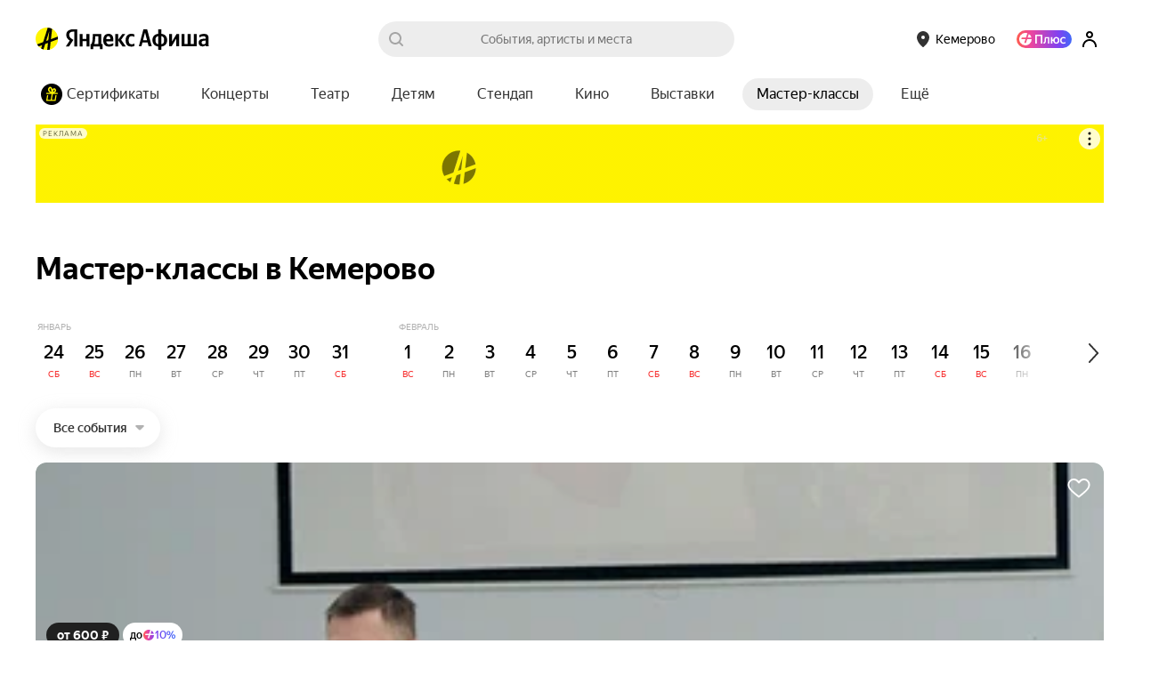

--- FILE ---
content_type: text/html; charset=utf-8
request_url: https://afisha.yandex.ru/kemerovo/masterclass/sep-8
body_size: 39733
content:
<!DOCTYPE html><html><head><meta name="viewport" content="width=device-width,initial-scale=1,minimum-scale=1,maximum-scale=1,user-scalable=no"/><meta name="apple-mobile-web-app-capable" content="yes"/><meta name="format-detection" content="telephone=no"/><meta charSet="utf-8"/><link rel="canonical" href="https://afisha.yandex.ru/kemerovo/masterclass/sep-8"/><link rel="alternate" href="https://afisha.yandex.ru/kemerovo/masterclass/sep-8" hrefLang="ru-RU"/><link rel="alternate" href="https://afisha.yandex.kz/kemerovo/masterclass/sep-8" hrefLang="ru-KZ"/><link rel="alternate" href="https://afisha.yandex.by/kemerovo/masterclass/sep-8" hrefLang="ru-BY"/><link rel="alternate" href="https://afisha.yandex.by/kemerovo/masterclass/sep-8" hrefLang="x-default"/><title>Мастер-классы в Кемерово 2026 — купить билеты</title><meta name="description" content="Купить билеты на Мастер-классы в Кемерово 2026 на Яндекс Афише. Расписание, цены, афиша событий." id="1"/><meta property="og:title" content="Мастер-классы в Кемерово 2026 — купить билеты" id="3"/><meta property="og:description" content="Купить билеты на Мастер-классы в Кемерово 2026 на Яндекс Афише. Расписание, цены, афиша событий." id="5"/><meta property="og:image" content="https://yastatic.net/s3/afisha-frontend/static/_/a0224851b291e01da55a.png" id="7"/><meta property="og:image:width" content="1200" id="8"/><meta property="og:image:height" content="628" id="9"/><meta property="og:type" content="website" id="10"/><meta property="og:url" content="https://afisha.yandex.ru/kemerovo/masterclass/sep-8" id="11"/><meta property="og:site_name" content="Яндекс Афиша" id="12"/><meta property="twitter:card" content="summary_large_image" id="13"/><meta property="twitter:image" content="https://yastatic.net/s3/afisha-frontend/static/_/a0224851b291e01da55a.png" id="14"/><meta property="twitter:title" content="Мастер-классы в Кемерово 2026 — купить билеты" id="15"/><meta property="twitter:description" content="Купить билеты на Мастер-классы в Кемерово 2026 на Яндекс Афише. Расписание, цены, афиша событий." id="16"/><style nonce="nUU4HQs2KKKlZ33aLPQh7g=="data-styled="true" data-styled-version="5.3.3">.iktVOW{box-sizing:border-box;display:-webkit-inline-box;display:-webkit-inline-flex;display:-ms-inline-flexbox;display:inline-flex;-webkit-align-items:center;-webkit-box-align:center;-ms-flex-align:center;align-items:center;height:20px;margin-left:-1px;}/*!sc*/
@media print{.iktVOW{-webkit-print-color-adjust:exact;}}/*!sc*/
@media (min-width:360px){.iktVOW{height:28px;margin-left:0;}}/*!sc*/
data-styled.g1[id="StyledLogo-sc-1172ufy-0"]{content:"iktVOW,"}/*!sc*/
.gcdqCb{width:26px;height:26px;position:absolute;top:0;left:0;}/*!sc*/
data-styled.g2[id="Link-sc-1172ufy-1"]{content:"gcdqCb,"}/*!sc*/
.bBUBHR{position:static;background-image:url(https://yastatic.net/s3/afisha-frontend/static/_/4dbabeeb03c251c98751.svg);background-size:contain;background-repeat:no-repeat;margin-right:4px;display:none;}/*!sc*/
@media (min-width:360px){.bBUBHR{display:block;}}/*!sc*/
data-styled.g3[id="LogoImage-sc-1172ufy-2"]{content:"bBUBHR,"}/*!sc*/
.jnXMle{display:block;}/*!sc*/
data-styled.g4[id="Img-sc-1172ufy-3"]{content:"jnXMle,"}/*!sc*/
.ePltIX{margin-left:3px;margin-top:0;white-space:nowrap;display:-webkit-box;display:-webkit-flex;display:-ms-flexbox;display:flex;-webkit-align-items:center;-webkit-box-align:center;-ms-flex-align:center;align-items:center;}/*!sc*/
data-styled.g6[id="AfishaLink-sc-1172ufy-5"]{content:"ePltIX,"}/*!sc*/
.eMyFEG{position:absolute;left:0;top:0;width:100%;height:100%;}/*!sc*/
data-styled.g29[id="Paranja-fp9imb-0"]{content:"eMyFEG,"}/*!sc*/
.kYRfjE{display:-webkit-box;display:-webkit-flex;display:-ms-flexbox;display:flex;-webkit-box-pack:center;-webkit-justify-content:center;-ms-flex-pack:center;justify-content:center;-webkit-align-items:center;-webkit-box-align:center;-ms-flex-align:center;align-items:center;touch-action:manipulation;width:100%;height:100%;cursor:pointer;opacity:0;-webkit-animation:jBcSpD 1ms 200ms linear forwards;animation:jBcSpD 1ms 200ms linear forwards;}/*!sc*/
data-styled.g30[id="Label-fp9imb-1"]{content:"kYRfjE,"}/*!sc*/
.dJgoyd{display:-webkit-box;display:-webkit-flex;display:-ms-flexbox;display:flex;-webkit-align-items:center;-webkit-box-align:center;-ms-flex-align:center;align-items:center;-webkit-box-pack:center;-webkit-justify-content:center;-ms-flex-pack:center;justify-content:center;pointer-events:none;-webkit-animation:jIdaRm 200ms 0ms cubic-bezier(0.25,0.1,0.25,1) both;animation:jIdaRm 200ms 0ms cubic-bezier(0.25,0.1,0.25,1) both;}/*!sc*/
@media (hover:none){.dJgoyd{-webkit-animation:fVzTDV 200ms 0ms cubic-bezier(0.25,0.1,0.25,1) both;animation:fVzTDV 200ms 0ms cubic-bezier(0.25,0.1,0.25,1) both;}}/*!sc*/
data-styled.g31[id="Frame-fp9imb-2"]{content:"dJgoyd,"}/*!sc*/
.kGOZEe{opacity:0;position:absolute;left:0;top:0;width:0;height:0;z-index:-1;}/*!sc*/
.kGOZEe:focus ~ .Frame-fp9imb-2{-webkit-animation:none;animation:none;}/*!sc*/
@media (hover:hover) and (pointer:fine){.kGOZEe:hover ~ .Frame-fp9imb-2{-webkit-animation:dbetYL 1000ms 0ms linear both;animation:dbetYL 1000ms 0ms linear both;}.kGOZEe:active:checked ~ .Frame-fp9imb-2{-webkit-transform: matrix3d(1.1,0,0,0,0,1.1,0,0,0,0,1,0,0,0,0,1);-ms-transform: matrix3d(1.1,0,0,0,0,1.1,0,0,0,0,1,0,0,0,0,1);transform: matrix3d(1.1,0,0,0,0,1.1,0,0,0,0,1,0,0,0,0,1);-webkit-animation:none;animation:none;}.kGOZEe:focus:checked ~ .Frame-fp9imb-2{-webkit-animation:ivqmCn 1000ms 0ms linear both;animation:ivqmCn 1000ms 0ms linear both;}}/*!sc*/
@media (hover:none){.kGOZEe:focus:checked ~ .Frame-fp9imb-2{-webkit-animation:fDhLQL 1000ms 0ms linear both;animation:fDhLQL 1000ms 0ms linear both;}}/*!sc*/
data-styled.g32[id="HiddenCheckbox-fp9imb-3"]{content:"kGOZEe,"}/*!sc*/
.dUFpPT path{pointer-events:none;}/*!sc*/
data-styled.g33[id="SvgElem-sc-14gr1v7-0"]{content:"dUFpPT,"}/*!sc*/
.dxhnAU{color:rgba(0,0,0,1);font-family:'YS Text',Arial,'Helvetica Neue',Helvetica,sans-serif;font-size:16px;font-weight:500;line-height:24px;}/*!sc*/
.ewVDXG{color:rgba(255,255,255,1);font-family:'YS Text',Arial,'Helvetica Neue',Helvetica,sans-serif;font-size:16px;font-weight:500;line-height:24px;}/*!sc*/
.hWdCGr{color:rgba(0,0,0,0.8);font-family:'YS Text',Arial,'Helvetica Neue',Helvetica,sans-serif;font-size:16px;font-weight:500;line-height:24px;}/*!sc*/
.gNfaZf{color:rgba(0,0,0,1);font-family:'YS Text',Arial,'Helvetica Neue',Helvetica,sans-serif;font-size:14px;font-weight:400;line-height:20px;}/*!sc*/
.igKmou{color:rgba(0,0,0,1);font-family:'YS Text',Arial,'Helvetica Neue',Helvetica,sans-serif;font-size:12px;font-weight:400;line-height:18px;}/*!sc*/
.evvgCM{color:rgba(0,0,0,0.5);font-family:'YS Text',Arial,'Helvetica Neue',Helvetica,sans-serif;font-size:12px;font-weight:400;line-height:18px;}/*!sc*/
.hwaITC{color:rgba(0,0,0,1);font-family:'YS Text',Arial,'Helvetica Neue',Helvetica,sans-serif;font-size:24px;font-weight:500;line-height:32px;}/*!sc*/
data-styled.g34[id="Text-sc-1749owy-0"]{content:"dxhnAU,ewVDXG,hWdCGr,gNfaZf,igKmou,evvgCM,hwaITC,"}/*!sc*/
.iNNlnh{width:50%;text-align:left;}/*!sc*/
data-styled.g35[id="Group-sc-5sq6de-0"]{content:"iNNlnh,"}/*!sc*/
.bLJXLE{margin-bottom:21px;}/*!sc*/
data-styled.g36[id="GroupTitle-sc-5sq6de-1"]{content:"bLJXLE,"}/*!sc*/
.hQRBZj{list-style-type:none;padding:0;margin:0;max-height:100%;text-align:left;-webkit-transition:max-height 0.3s ease-out;transition:max-height 0.3s ease-out;overflow:hidden;}/*!sc*/
data-styled.g37[id="List-sc-5sq6de-2"]{content:"hQRBZj,"}/*!sc*/
.blsaEY{list-style-type:none;padding:0;margin:0 0 16px;font-size:14px;}/*!sc*/
data-styled.g38[id="Item-sc-5sq6de-3"]{content:"blsaEY,"}/*!sc*/
.cTCeOO{-webkit-text-decoration:none;text-decoration:none;outline:0;color:rgba(0,0,0,0.5);}/*!sc*/
.cTCeOO:hover{color:#f00;}/*!sc*/
data-styled.g39[id="Link-sc-5sq6de-4"]{content:"cTCeOO,"}/*!sc*/
.hJITqd{font-family:'YS Text',Arial,'Helvetica Neue',Helvetica,sans-serif;}/*!sc*/
data-styled.g44[id="YSText-sc-1mlfm9-0"]{content:"hJITqd,"}/*!sc*/
.bXfPWS{width:100%;}/*!sc*/
data-styled.g50[id="Root-sc-1vgowzv-0"]{content:"bXfPWS,"}/*!sc*/
.bwEuLD{position:relative;margin:0 10px 18px 0;box-sizing:border-box;}/*!sc*/
data-styled.g51[id="InputRoot-sc-4zlz73-0"]{content:"bwEuLD,"}/*!sc*/
.fvBAMQ{background:#fff;border-radius:26px;height:44px;color:#000;padding:0 48px 0 20px;border:0;font-size:16px;outline:0;width:100%;box-sizing:border-box;-webkit-transition:border-color 200ms;transition:border-color 200ms;border:2px solid #fff;font-family:'YS Text',Arial,sans-serif;-webkit-appearance:none;-moz-appearance:none;appearance:none;}/*!sc*/
.fvBAMQ::-webkit-input-placeholder{color:#000;opacity:0.5;}/*!sc*/
.fvBAMQ::-moz-placeholder{color:#000;opacity:0.5;}/*!sc*/
.fvBAMQ:-ms-input-placeholder{color:#000;opacity:0.5;}/*!sc*/
.fvBAMQ::placeholder{color:#000;opacity:0.5;}/*!sc*/
.fvBAMQ::-ms-clear,.fvBAMQ::-ms-reveal{display:none;width:0;height:0;}/*!sc*/
.fvBAMQ::-webkit-search-decoration,.fvBAMQ::-webkit-search-cancel-button,.fvBAMQ::-webkit-search-results-button,.fvBAMQ::-webkit-search-results-decoration{display:none;}/*!sc*/
data-styled.g52[id="Input-sc-4zlz73-1"]{content:"fvBAMQ,"}/*!sc*/
.gVQnXH{background:#202020;color:#fff;font-family:YS Text;padding:0 32px;border-radius:54px;height:46px;cursor:pointer;outline:none;border:0;margin:0 0 18px;-webkit-flex:none;-ms-flex:none;flex:none;}/*!sc*/
data-styled.g53[id="Button-sc-4zlz73-2"]{content:"gVQnXH,"}/*!sc*/
.dkRnrY{padding:0 0 40px;max-width:600px;}/*!sc*/
data-styled.g57[id="Root-sc-1p19t6z-0"]{content:"dkRnrY,"}/*!sc*/
.jWcwoX{display:-webkit-box;display:-webkit-flex;display:-ms-flexbox;display:flex;-webkit-flex-direction:row;-ms-flex-direction:row;flex-direction:row;margin-top:13px;-webkit-align-items:center;-webkit-box-align:center;-ms-flex-align:center;align-items:center;}/*!sc*/
data-styled.g58[id="Group-sc-1p19t6z-1"]{content:"jWcwoX,"}/*!sc*/
.dWeosk{margin-left:-30px;margin-right:-30px;}/*!sc*/
@media (min-width:1280px){.dWeosk{margin-left:-30px;margin-right:-30px;}}/*!sc*/
data-styled.g59[id="Wrapper-sc-14dm1lz-0"]{content:"dWeosk,"}/*!sc*/
.bZZFfK{display:-webkit-box;display:-webkit-flex;display:-ms-flexbox;display:flex;padding-top:138px;height:650px;width:475px;background:url([data-uri]) -27px -18px no-repeat;position:relative;z-index:1;left:-11px;}/*!sc*/
data-styled.g60[id="Root-sc-1brj0v6-0"]{content:"bZZFfK,"}/*!sc*/
.jHmcgb{padding-top:33px;}/*!sc*/
data-styled.g61[id="Title-sc-1brj0v6-1"]{content:"jHmcgb,"}/*!sc*/
.eoOpOH{-webkit-flex-shrink:0;-ms-flex-negative:0;flex-shrink:0;}/*!sc*/
data-styled.g62[id="PhoneImage-sc-1brj0v6-2"]{content:"eoOpOH,"}/*!sc*/
.bWsCSO{margin-top:26px;display:-webkit-box;display:-webkit-flex;display:-ms-flexbox;display:flex;-webkit-flex-direction:column;-ms-flex-direction:column;flex-direction:column;gap:8px;}/*!sc*/
data-styled.g63[id="StoresContainer-sc-1brj0v6-3"]{content:"bWsCSO,"}/*!sc*/
.ozeYj{margin-top:198px;display:-webkit-box;display:-webkit-flex;display:-ms-flexbox;display:flex;}/*!sc*/
data-styled.g64[id="ProjectByYandexWrapper-sc-1brj0v6-4"]{content:"ozeYj,"}/*!sc*/
.eDEXOY{background:#ededed;width:100%;overflow:hidden;position:relative;}/*!sc*/
.eDEXOY > div,.eDEXOY > div > div,.eDEXOY > div > div > div{height:100%;}/*!sc*/
.eDEXOY *{box-sizing:border-box;}/*!sc*/
data-styled.g66[id="Root-sc-1ejapqn-1"]{content:"eDEXOY,"}/*!sc*/
.heUvjX{margin-right:35px;}/*!sc*/
data-styled.g67[id="Cell-sc-1ejapqn-2"]{content:"heUvjX,"}/*!sc*/
.bLJSrd{position:absolute;left:100px;background:url([data-uri]) no-repeat 0 bottom;top:-40px;bottom:-41px;width:100vw;min-width:1280px;}/*!sc*/
@media (min-width:1000px){.bLJSrd{left:calc((100vw - 1000px) / 2 - 100px);}}/*!sc*/
@media (min-width:1280px){.bLJSrd{left:calc((100vw - 1280px) / 2 + 106px);}}/*!sc*/
data-styled.g68[id="Stick-sc-1ejapqn-3"]{content:"bLJSrd,"}/*!sc*/
.dcRLUE{position:relative;z-index:2;-webkit-flex-basis:530px;-ms-flex-preferred-size:530px;flex-basis:530px;min-width:530px;padding:50px 0;display:-webkit-box;display:-webkit-flex;display:-ms-flexbox;display:flex;-webkit-flex-direction:column;-ms-flex-direction:column;flex-direction:column;}/*!sc*/
@media (min-width:1280px){.dcRLUE{-webkit-flex-basis:600px;-ms-flex-preferred-size:600px;flex-basis:600px;min-width:600px;}}/*!sc*/
data-styled.g69[id="Main-sc-1ejapqn-4"]{content:"dcRLUE,"}/*!sc*/
.bEVFpl{display:-webkit-box;display:-webkit-flex;display:-ms-flexbox;display:flex;-webkit-box-flex:1;-webkit-flex-grow:1;-ms-flex-positive:1;flex-grow:1;}/*!sc*/
data-styled.g70[id="FlexWrapper-sc-1ejapqn-5"]{content:"bEVFpl,"}/*!sc*/
.kyZVlD{-webkit-align-items:flex-end;-webkit-box-align:flex-end;-ms-flex-align:flex-end;align-items:flex-end;max-height:150px;}/*!sc*/
data-styled.g71[id="FlexWrapperBottom-sc-1ejapqn-6"]{content:"kyZVlD,"}/*!sc*/
.hOYCuB{display:-webkit-box;display:-webkit-flex;display:-ms-flexbox;display:flex;-webkit-box-pack:justify;-webkit-justify-content:space-between;-ms-flex-pack:justify;justify-content:space-between;height:100%;max-height:650px;}/*!sc*/
data-styled.g72[id="Wrapper-sc-1ejapqn-7"]{content:"hOYCuB,"}/*!sc*/
.PWWNX{width:50%;padding-right:1%;}/*!sc*/
data-styled.g73[id="Column-sc-1ejapqn-8"]{content:"PWWNX,"}/*!sc*/
.czmvGP{display:-webkit-box;display:-webkit-flex;display:-ms-flexbox;display:flex;-webkit-align-items:flex-end;-webkit-box-align:flex-end;-ms-flex-align:flex-end;align-items:flex-end;margin-top:-47px margin-right:-160px;}/*!sc*/
data-styled.g74[id="LinksOuter-sc-1ejapqn-9"]{content:"czmvGP,"}/*!sc*/
.lcgSZo{height:25px;}/*!sc*/
data-styled.g75[id="FooterCityButtonWrapper-sc-1ejapqn-10"]{content:"lcgSZo,"}/*!sc*/
.djApXJ{-webkit-text-decoration:none;text-decoration:none;white-space:nowrap;color:rgba(0,0,0,0.5);}/*!sc*/
.djApXJ:hover{color:#f00;}/*!sc*/
data-styled.g76[id="Link-sc-1ejapqn-11"]{content:"djApXJ,"}/*!sc*/
.hplLOL{position:relative;font-size:14px;font-family:'YS Text',Arial,sans-serif;font-weight:500;text-align:center;white-space:nowrap;max-width:100%;height:36px;width:auto;border:1px solid transparent;border-radius:36px;outline:0;margin:0;cursor:pointer;-webkit-transition:background-color 0.2s ease;transition:background-color 0.2s ease;color:rgba(0,0,0,0.8);background:#fff500;border-color:transparent;padding:0 20px;}/*!sc*/
.hplLOL:hover{background:#f9ea00;}/*!sc*/
.hplLOL:active{background:#fff500;}/*!sc*/
.hplLOL:disabled{cursor:default;background-color:#eae7e7;}/*!sc*/
.iQdOHf{position:relative;font-size:14px;font-family:'YS Text',Arial,sans-serif;font-weight:500;text-align:center;white-space:nowrap;max-width:100%;height:36px;width:auto;border:1px solid transparent;border-radius:36px;outline:0;margin:0;cursor:pointer;-webkit-transition:background-color 0.2s ease;transition:background-color 0.2s ease;color:rgba(0,0,0,0.8);background:rgba(0,0,0,0.07);border-color:transparent;padding:0 20px;}/*!sc*/
.iQdOHf:hover{background:#e2e2e2;}/*!sc*/
.iQdOHf:active{background:#d5d5d5;}/*!sc*/
.iQdOHf:disabled{cursor:default;background-color:#eae7e7;}/*!sc*/
data-styled.g98[id="Root-sc-15ml0ss-0"]{content:"hplLOL,iQdOHf,"}/*!sc*/
.dLnLaw{line-height:20px;max-width:100%;opacity:1;display:inline-block;vertical-align:middle;}/*!sc*/
data-styled.g99[id="Inner-sc-15ml0ss-1"]{content:"dLnLaw,"}/*!sc*/
.kuTkpH{display:-webkit-box;display:-webkit-flex;display:-ms-flexbox;display:flex;padding:0;border:none;background:transparent;cursor:pointer;color:rgba(0,0,0,0.8);font-size:14px;font-weight:500;}/*!sc*/
.kuTkpH:disabled{color:rgba(0,0,0,0.4);cursor:not-allowed;}/*!sc*/
data-styled.g149[id="Root-a4jfiy-0"]{content:"kuTkpH,"}/*!sc*/
.dFGQIZ{font-family:'YS Text',Arial,sans-serif;-webkit-font-smoothing:antialiased;-moz-osx-font-smoothing:grayscale;min-width:0;display:-webkit-box;display:-webkit-flex;display:-ms-flexbox;display:flex;-webkit-align-items:stretch;-webkit-box-align:stretch;-ms-flex-align:stretch;align-items:stretch;justify-items:flex-start;box-sizing:border-box;height:44px;border-radius:44px;-webkit-transition-duration:0.3s;transition-duration:0.3s;-webkit-transition-property:background,box-shadow,-webkit-transform;-webkit-transition-property:background,box-shadow,transform;transition-property:background,box-shadow,transform;-webkit-transition-timing-function:ease;transition-timing-function:ease;background:#fff;box-shadow:0px 5px 20px rgba(193,193,193,0.4);}/*!sc*/
.Root-a4jfiy-0:hover .Inner-a4jfiy-1{-webkit-transform:translateY(-4px);-ms-transform:translateY(-4px);transform:translateY(-4px);box-shadow:0px 5px 20px rgba(193,193,193,0.7);}/*!sc*/
.Root-a4jfiy-0:active .Inner-a4jfiy-1{-webkit-transition-duration:0.15s;transition-duration:0.15s;background:rgba(0,0,0,0.02);box-shadow:0px 1px 3px rgba(193,193,193,0.4);outline:0;}/*!sc*/
@media (hover:none){.Root-a4jfiy-0:hover .Inner-a4jfiy-1{-webkit-transform:translateY(0);-ms-transform:translateY(0);transform:translateY(0);box-shadow:0px 5px 20px rgba(193,193,193,0.4);}.Root-a4jfiy-0:active .Inner-a4jfiy-1{box-shadow:0px 1px 3px rgba(193,193,193,0.4);}}/*!sc*/
data-styled.g150[id="Inner-a4jfiy-1"]{content:"dFGQIZ,"}/*!sc*/
.dkFzKj{max-width:200px;display:-webkit-box;display:-webkit-flex;display:-ms-flexbox;display:flex;-webkit-align-items:center;-webkit-box-align:center;-ms-flex-align:center;align-items:center;-webkit-box-pack:start;-webkit-justify-content:flex-start;-ms-flex-pack:start;justify-content:flex-start;padding:0 20px;-webkit-user-select:none;-moz-user-select:none;-ms-user-select:none;user-select:none;}/*!sc*/
data-styled.g151[id="Content-a4jfiy-2"]{content:"dkFzKj,"}/*!sc*/
.cmoteG{text-overflow:ellipsis;display:block;overflow:hidden;}/*!sc*/
data-styled.g152[id="ContentInner-a4jfiy-3"]{content:"cmoteG,"}/*!sc*/
.gsAhPt{display:-webkit-box;display:-webkit-flex;display:-ms-flexbox;display:flex;-webkit-align-items:center;-webkit-box-align:center;-ms-flex-align:center;align-items:center;-webkit-box-pack:center;-webkit-justify-content:center;-ms-flex-pack:center;justify-content:center;margin-left:-11px;padding-right:18px;}/*!sc*/
data-styled.g153[id="IconOnRight-a4jfiy-4"]{content:"gsAhPt,"}/*!sc*/
.lcCSzZ{position:relative;}/*!sc*/
data-styled.g173[id="Wrapper-sc-1vyns35-0"]{content:"lcCSzZ,"}/*!sc*/
.kGsaMa{width:100%;overflow:hidden;}/*!sc*/
data-styled.g174[id="Slider-sc-1vyns35-1"]{content:"kGsaMa,"}/*!sc*/
.ijFqys{display:inline-block;-webkit-transform:translateX(0px);-ms-transform:translateX(0px);transform:translateX(0px);-webkit-transition:-webkit-transform 0.3s ease;-webkit-transition:transform 0.3s ease;transition:transform 0.3s ease;}/*!sc*/
data-styled.g175[id="ContentWrapper-sc-1vyns35-2"]{content:"ijFqys,"}/*!sc*/
.kOKPam{position:absolute;width:100px;height:100%;right:0;top:0;display:block;background:linear-gradient(to right,rgba(255,255,255,0) 0%,rgba(255,255,255,1) 100%);}/*!sc*/
data-styled.g176[id="Shadow-sc-1vyns35-3"]{content:"kOKPam,"}/*!sc*/
.czgpSl{display:inline;}/*!sc*/
data-styled.g177[id="Outer-eq7gws-0"]{content:"czgpSl,"}/*!sc*/
.fOYuNN{position:relative;z-index:1;display:-webkit-box;display:-webkit-flex;display:-ms-flexbox;display:flex;-webkit-align-items:center;-webkit-box-align:center;-ms-flex-align:center;align-items:center;cursor:pointer;height:28px;padding:0 12px;color:#fff;font-family:'YS Text',Arial,sans-serif;font-size:14px;font-weight:bold;outline:0;border:0;border-radius:28px;background:#202020;text-rendering:optimizeLegibility;-webkit-text-size-adjust:100%;-webkit-text-size-adjust:100%;text-size-adjust:100%;}/*!sc*/
data-styled.g234[id="Root-sc-1sjvkar-0"]{content:"fOYuNN,"}/*!sc*/
.lnTsWm{display:block;white-space:nowrap;}/*!sc*/
data-styled.g235[id="Inner-sc-1sjvkar-1"]{content:"lnTsWm,"}/*!sc*/
.XIFqa{display:block;position:relative;width:43px;height:43px;-webkit-animation:eoUyJr 1s linear infinite;animation:eoUyJr 1s linear infinite;}/*!sc*/
data-styled.g247[id="Wrapper-sc-1amr7ej-0"]{content:"XIFqa,"}/*!sc*/
.cHHzDh{width:100%;height:100%;display:block;overflow:hidden;padding:0;margin:0;position:absolute;top:0;left:50%;}/*!sc*/
.cHHzDh::before{content:'';width:100%;height:100%;display:block;border-radius:100%;border-style:solid;border-width:3px;border-color:#fef339;box-sizing:border-box;padding:0;margin:0;position:absolute;top:0;left:-50%;}/*!sc*/
data-styled.g248[id="Inner-sc-1amr7ej-1"]{content:"cHHzDh,"}/*!sc*/
.kyWvVG{color:rgba(0,0,0,0.8);font-size:14px;font-weight:500;line-height:20px;white-space:nowrap;display:inline-block;}/*!sc*/
data-styled.g249[id="Wrapper-sc-1e3qpdg-0"]{content:"kyWvVG,"}/*!sc*/
.fgtgUM{width:10px;height:6px;border:0;opacity:0.3;-webkit-transform:none;-ms-transform:none;transform:none;}/*!sc*/
data-styled.g251[id="SelectTail-sc-10vuem4-0"]{content:"fgtgUM,"}/*!sc*/
.jyjDkP{width:10px;height:6px;border:0;opacity:0.3;-webkit-transform:none;-ms-transform:none;transform:none;}/*!sc*/
data-styled.g269[id="Tail-sc-1q9c5tr-0"]{content:"jyjDkP,"}/*!sc*/
.gydwhm{width:1px;height:44px;display:block;padding:0;margin-left:-1px;background:transparent;cursor:pointer;overflow:hidden;outline:0;border:0;-webkit-transition:width 0.3s ease;transition:width 0.3s ease;}/*!sc*/
.gydwhm::after{content:'';width:44px;height:44px;display:inline-block;border-radius:100%;background:#333 url([data-uri]) no-repeat 50% 50%;background-size:12px;cursor:pointer;-webkit-transform:scale(0);-ms-transform:scale(0);transform:scale(0);-webkit-transition:-webkit-transform 0.3s ease;-webkit-transition:transform 0.3s ease;transition:transform 0.3s ease;}/*!sc*/
data-styled.g378[id="Button-orpn92-0"]{content:"gydwhm,"}/*!sc*/
.huBqtZ{display:-webkit-box;display:-webkit-flex;display:-ms-flexbox;display:flex;-webkit-flex-wrap:nowrap;-ms-flex-wrap:nowrap;flex-wrap:nowrap;}/*!sc*/
data-styled.g379[id="Root-sc-14od7wl-0"]{content:"huBqtZ,"}/*!sc*/
.ptwki{padding-right:12px;-webkit-transition:margin 0.3s ease;transition:margin 0.3s ease;padding-right:0 !important;}/*!sc*/
.ptwki:last-child{padding-right:0;}/*!sc*/
.fziMhU{padding-right:12px;-webkit-transition:margin 0.3s ease;transition:margin 0.3s ease;}/*!sc*/
.fziMhU:last-child{padding-right:0;}/*!sc*/
data-styled.g380[id="Item-sc-14od7wl-1"]{content:"ptwki,fziMhU,"}/*!sc*/
.fyUyVh{margin:0 0 2px 10px;font-size:10px;line-height:14px;color:rgba(0,0,0,0.3);text-transform:uppercase;position:-webkit-sticky;position:sticky;left:0px;-webkit-transition:left linear 0.2s;transition:left linear 0.2s;}/*!sc*/
data-styled.g381[id="MonthName-uow9e4-0"]{content:"fyUyVh,"}/*!sc*/
.eSHFkc{position:relative;padding-right:30px;}/*!sc*/
.eSHFkc:last-child{padding-right:0;}/*!sc*/
.eSHFkc:first-child .MonthName-uow9e4-0{margin-left:2px;}/*!sc*/
data-styled.g382[id="Root-uow9e4-1"]{content:"eSHFkc,"}/*!sc*/
.kuHDka{display:-webkit-box;display:-webkit-flex;display:-ms-flexbox;display:flex;}/*!sc*/
data-styled.g383[id="Wrapper-uow9e4-2"]{content:"kuHDka,"}/*!sc*/
.iTVwfT{position:relative;z-index:1;}/*!sc*/
data-styled.g384[id="DayInner-uow9e4-3"]{content:"iTVwfT,"}/*!sc*/
.kFOsAY{background:transparent;margin-right:6px;border-radius:0;width:40px;height:60px;position:relative;}/*!sc*/
.kFOsAY:after{content:'';background:transparent;position:absolute;height:100%;width:6px;top:0;right:-6px;}/*!sc*/
.kxuqNU{background:transparent;margin-right:6px;border-radius:0;width:40px;height:60px;position:relative;}/*!sc*/
.kxuqNU:after{content:'';background:transparent;position:absolute;height:100%;width:36px;top:0;right:-36px;}/*!sc*/
data-styled.g385[id="DayWrapper-uow9e4-4"]{content:"kFOsAY,kxuqNU,"}/*!sc*/
.dWKTfx{box-sizing:border-box;padding:7px 9px;color:#000;text-align:center;height:100%;display:-webkit-box;display:-webkit-flex;display:-ms-flexbox;display:flex;-webkit-align-items:center;-webkit-box-align:center;-ms-flex-align:center;align-items:center;-webkit-box-pack:center;-webkit-justify-content:center;-ms-flex-pack:center;justify-content:center;border-radius:100px;background:transparent;cursor:pointer;position:relative;}/*!sc*/
data-styled.g386[id="Day-uow9e4-5"]{content:"dWKTfx,"}/*!sc*/
.iozMJK{margin-top:4px;color:#F72F2F;font-size:10px;line-height:14px;text-transform:uppercase;}/*!sc*/
.eAxhSY{margin-top:4px;color:rgba(0,0,0,0.5);font-size:10px;line-height:14px;text-transform:uppercase;}/*!sc*/
data-styled.g387[id="Name-uow9e4-6"]{content:"iozMJK,eAxhSY,"}/*!sc*/
.eqgyer{font-weight:500;font-size:20px;line-height:28px;}/*!sc*/
data-styled.g388[id="DateText-uow9e4-7"]{content:"eqgyer,"}/*!sc*/
.dUwWwj{position:relative;}/*!sc*/
.dUwWwj .ControlLeft-eq7gws-2,.dUwWwj .ControlRight-eq7gws-3{margin-top:10px;}/*!sc*/
.dUwWwj .ControlLeft-eq7gws-2:before,.dUwWwj .ControlRight-eq7gws-3:before,.dUwWwj .ControlLeft-eq7gws-2:after,.dUwWwj .ControlRight-eq7gws-3:after{-webkit-flex:1 0 100px;-ms-flex:1 0 100px;flex:1 0 100px;}/*!sc*/
.dUwWwj .ControlLeft-eq7gws-2:before,.dUwWwj .ControlRight-eq7gws-3:before{background:linear-gradient(to left,#ffffff 0%,#ffffff 38.67%,rgba(255,255,255,0) 100%);}/*!sc*/
.dUwWwj .ControlLeft-eq7gws-2:after,.dUwWwj .ControlRight-eq7gws-3:after{background:linear-gradient(to right,#ffffff 0%,#ffffff 38.67%,rgba(255,255,255,0) 100%);}/*!sc*/
.dUwWwj .ControlLeft-eq7gws-2{-webkit-box-pack:start;-webkit-justify-content:flex-start;-ms-flex-pack:start;justify-content:flex-start;}/*!sc*/
.dUwWwj .ControlLeft-eq7gws-2:after{height:60%;margin-top:36%;}/*!sc*/
.dUwWwj .ControlRight-eq7gws-3{-webkit-box-pack:end;-webkit-justify-content:flex-end;-ms-flex-pack:end;justify-content:flex-end;border-right:16px solid #fff;}/*!sc*/
.dUwWwj .ControlRight-eq7gws-3:before{height:60%;margin-top:36%;}/*!sc*/
.dUwWwj .Slider-sc-1vyns35-1{width:auto;}/*!sc*/
data-styled.g389[id="Root-pl15kt-0"]{content:"dUwWwj,"}/*!sc*/
.gEjirQ{position:relative;display:-webkit-box;display:-webkit-flex;display:-ms-flexbox;display:flex;display:-webkit-inline-box;display:-webkit-inline-flex;display:-ms-inline-flexbox;display:inline-flex;-webkit-align-items:center;-webkit-box-align:center;-ms-flex-align:center;align-items:center;-webkit-flex-direction:row;-ms-flex-direction:row;flex-direction:row;float:left;padding-right:15px;}/*!sc*/
data-styled.g390[id="Wrapper-pl15kt-1"]{content:"gEjirQ,"}/*!sc*/
.fzOlHa{position:relative;display:-webkit-box;display:-webkit-flex;display:-ms-flexbox;display:flex;-webkit-flex-direction:row;-ms-flex-direction:row;flex-direction:row;}/*!sc*/
.fzOlHa:after{content:'';position:absolute;right:-60px;top:0;width:60px;height:100%;background:linear-gradient(to left,#ffffff 0%,#ffffff 38.67%,rgba(255,255,255,0) 100%);}/*!sc*/
data-styled.g391[id="MonthsWrapper-pl15kt-2"]{content:"fzOlHa,"}/*!sc*/
.bXUnYd{padding:16px 0 0 17px;position:relative;}/*!sc*/
data-styled.g392[id="DateSelectWrapper-pl15kt-3"]{content:"bXUnYd,"}/*!sc*/
.eigbyh{margin:-22px -20px;}/*!sc*/
.eigbyh .Slider-sc-1vyns35-1{padding:22px 0;}/*!sc*/
.eigbyh *{box-sizing:border-box;}/*!sc*/
data-styled.g398[id="Wrapper-sc-1ren1br-0"]{content:"eigbyh,"}/*!sc*/
.gfZRuu .ControlLeft-eq7gws-2{border:0 solid #fff;border-left-width:20px;}/*!sc*/
.gfZRuu .ControlRight-eq7gws-3{border:0 solid #fff;border-right-width:20px;}/*!sc*/
data-styled.g399[id="FiltersWrapper-sc-1ren1br-1"]{content:"gfZRuu,"}/*!sc*/
.hlhmwO{margin:0 5px -23px 20px;}/*!sc*/
data-styled.g400[id="CalendarHolder-sc-1ren1br-2"]{content:"hlhmwO,"}/*!sc*/
.fjfHXr{display:-webkit-box;display:-webkit-flex;display:-ms-flexbox;display:flex;-webkit-flex-wrap:nowrap;-ms-flex-wrap:nowrap;flex-wrap:nowrap;padding:0 20px;}/*!sc*/
data-styled.g401[id="Inner-sc-1ren1br-3"]{content:"fjfHXr,"}/*!sc*/
@-webkit-keyframes eoUyJr{from{-webkit-transform:rotate(0deg);-ms-transform:rotate(0deg);transform:rotate(0deg);}to{-webkit-transform:rotate(360deg);-ms-transform:rotate(360deg);transform:rotate(360deg);}}/*!sc*/
@keyframes eoUyJr{from{-webkit-transform:rotate(0deg);-ms-transform:rotate(0deg);transform:rotate(0deg);}to{-webkit-transform:rotate(360deg);-ms-transform:rotate(360deg);transform:rotate(360deg);}}/*!sc*/
data-styled.g402[id="sc-keyframes-eoUyJr"]{content:"eoUyJr,"}/*!sc*/
.giPSeo{position:relative;display:inline-block;width:100%;white-space:nowrap;font-family:'YS Text',Arial,sans-serif;font-size:14px;line-height:40px;text-rendering:optimizeLegibility;-moz-osx-font-smoothing:grayscale;-webkit-font-smoothing:antialiased;-webkit-text-size-adjust:100%;text-size-adjust:100%;}/*!sc*/
data-styled.g403[id="Wrapper-tu7ai7-0"]{content:"giPSeo,"}/*!sc*/
.gJdgFT{display:inline-block;width:40px;height:40px;vertical-align:top;line-height:0;}/*!sc*/
data-styled.g404[id="Icon-tu7ai7-1"]{content:"gJdgFT,"}/*!sc*/
.gZGhzS{margin-right:-40px;background:url([data-uri]) center no-repeat;}/*!sc*/
data-styled.g405[id="IconSearch-tu7ai7-2"]{content:"gZGhzS,"}/*!sc*/
.bbiyCd{cursor:text;box-sizing:border-box;display:block;width:100%;}/*!sc*/
data-styled.g406[id="InputBox-tu7ai7-3"]{content:"bbiyCd,"}/*!sc*/
.cXIzjK{height:40px;display:none;}/*!sc*/
data-styled.g407[id="Label-tu7ai7-4"]{content:"cXIzjK,"}/*!sc*/
.laxCbE{position:relative;z-index:3;box-sizing:border-box;width:100%;height:40px;margin:0;padding:0 40px;cursor:text;vertical-align:top;font-family:'YS Text',Arial,sans-serif;font-size:100%;line-height:19px;text-align:inherit;color:rgba(0,0,0,0.8);border:0;border-radius:20px;outline:0;background:rgba(0,0,0,0.07);-webkit-tap-highlight-color:rgba(0,0,0,0);-webkit-transition:0.1s ease-out;transition:0.1s ease-out;-webkit-transition-property:border-color,border-width,background-color;transition-property:border-color,border-width,background-color;-webkit-appearance:none;}/*!sc*/
.laxCbE::-ms-clear,.laxCbE::-ms-reveal{display:none;width:0;height:0;}/*!sc*/
.laxCbE::-webkit-search-decoration,.laxCbE::-webkit-search-cancel-button,.laxCbE::-webkit-search-results-button,.laxCbE::-webkit-search-results-decoration{display:none;}/*!sc*/
.laxCbE:hover{border-color:rgba(0,0,0,0.3);}/*!sc*/
.laxCbE:focus{border-color:#fef339;}/*!sc*/
.laxCbE::-webkit-input-placeholder{color:rgba(0,0,0,0.5);-webkit-transition:color 0.1s ease-out;transition:color 0.1s ease-out;}/*!sc*/
.laxCbE::-moz-placeholder{color:rgba(0,0,0,0.5);-webkit-transition:color 0.1s ease-out;transition:color 0.1s ease-out;}/*!sc*/
.laxCbE:-ms-input-placeholder{color:rgba(0,0,0,0.5);-webkit-transition:color 0.1s ease-out;transition:color 0.1s ease-out;}/*!sc*/
.laxCbE::placeholder{color:rgba(0,0,0,0.5);-webkit-transition:color 0.1s ease-out;transition:color 0.1s ease-out;}/*!sc*/
data-styled.g408[id="Input-tu7ai7-5"]{content:"laxCbE,"}/*!sc*/
.fyJLuN{position:relative;z-index:4;margin-left:-40px;cursor:pointer;background:url([data-uri]) center / 20px no-repeat;-webkit-transition:opacity 100ms;transition:opacity 100ms;opacity:0.3;}/*!sc*/
.fyJLuN:hover{opacity:0.5;}/*!sc*/
.Input-tu7ai7-5[value=""] + .IconClear-tu7ai7-6{cursor:initial;opacity:0;}/*!sc*/
.Input-tu7ai7-5:placeholder-shown + .IconClear-tu7ai7-6{display:none;}/*!sc*/
data-styled.g409[id="IconClear-tu7ai7-6"]{content:"fyJLuN,"}/*!sc*/
.fZFqUI{display:inline-block;width:100%;position:relative;white-space:nowrap;font-family:'YS Text',Arial,sans-serif;font-size:14px;line-height:40px;text-rendering:optimizeLegibility;-moz-osx-font-smoothing:grayscale;-webkit-font-smoothing:antialiased;-webkit-text-size-adjust:100%;text-size-adjust:100%;}/*!sc*/
data-styled.g410[id="Wrapper-sc-1pi8uzz-0"]{content:"fZFqUI,"}/*!sc*/
.hobugE{display:-webkit-box;display:-webkit-flex;display:-ms-flexbox;display:flex;-webkit-flex-direction:row;-ms-flex-direction:row;flex-direction:row;overflow:hidden;}/*!sc*/
data-styled.g412[id="Navigation-sc-6hl5xd-1"]{content:"hobugE,"}/*!sc*/
.fqCRAG{list-style-type:none;margin:0;padding:0 0 16px;display:-webkit-box;display:-webkit-flex;display:-ms-flexbox;display:flex;-webkit-flex-direction:row;-ms-flex-direction:row;flex-direction:row;}/*!sc*/
data-styled.g413[id="List-sc-6hl5xd-2"]{content:"fqCRAG,"}/*!sc*/
@-webkit-keyframes jBcSpD{from{opacity:0;}to{opacity:1;}}/*!sc*/
@keyframes jBcSpD{from{opacity:0;}to{opacity:1;}}/*!sc*/
data-styled.g436[id="sc-keyframes-jBcSpD"]{content:"jBcSpD,"}/*!sc*/
@-webkit-keyframes dbetYL{0%{-webkit-transform:matrix3d(1,0,0,0,0,1,0,0,0,0,1,0,0,0,0,1);-ms-transform:matrix3d(1,0,0,0,0,1,0,0,0,0,1,0,0,0,0,1);transform:matrix3d(1,0,0,0,0,1,0,0,0,0,1,0,0,0,0,1);}3.4%{-webkit-transform:matrix3d(1.041,0,0,0,0,1.041,0,0,0,0,1,0,0,0,0,1);-ms-transform:matrix3d(1.041,0,0,0,0,1.041,0,0,0,0,1,0,0,0,0,1);transform:matrix3d(1.041,0,0,0,0,1.041,0,0,0,0,1,0,0,0,0,1);}6.81%{-webkit-transform:matrix3d(1.089,0,0,0,0,1.089,0,0,0,0,1,0,0,0,0,1);-ms-transform:matrix3d(1.089,0,0,0,0,1.089,0,0,0,0,1,0,0,0,0,1);transform:matrix3d(1.089,0,0,0,0,1.089,0,0,0,0,1,0,0,0,0,1);}10.21%{-webkit-transform:matrix3d(1.123,0,0,0,0,1.123,0,0,0,0,1,0,0,0,0,1);-ms-transform:matrix3d(1.123,0,0,0,0,1.123,0,0,0,0,1,0,0,0,0,1);transform:matrix3d(1.123,0,0,0,0,1.123,0,0,0,0,1,0,0,0,0,1);}13.61%{-webkit-transform:matrix3d(1.133,0,0,0,0,1.133,0,0,0,0,1,0,0,0,0,1);-ms-transform:matrix3d(1.133,0,0,0,0,1.133,0,0,0,0,1,0,0,0,0,1);transform:matrix3d(1.133,0,0,0,0,1.133,0,0,0,0,1,0,0,0,0,1);}17.52%{-webkit-transform:matrix3d(1.124,0,0,0,0,1.124,0,0,0,0,1,0,0,0,0,1);-ms-transform:matrix3d(1.124,0,0,0,0,1.124,0,0,0,0,1,0,0,0,0,1);transform:matrix3d(1.124,0,0,0,0,1.124,0,0,0,0,1,0,0,0,0,1);}21.32%{-webkit-transform:matrix3d(1.107,0,0,0,0,1.107,0,0,0,0,1,0,0,0,0,1);-ms-transform:matrix3d(1.107,0,0,0,0,1.107,0,0,0,0,1,0,0,0,0,1);transform:matrix3d(1.107,0,0,0,0,1.107,0,0,0,0,1,0,0,0,0,1);}25.23%{-webkit-transform:matrix3d(1.094,0,0,0,0,1.094,0,0,0,0,1,0,0,0,0,1);-ms-transform:matrix3d(1.094,0,0,0,0,1.094,0,0,0,0,1,0,0,0,0,1);transform:matrix3d(1.094,0,0,0,0,1.094,0,0,0,0,1,0,0,0,0,1);}29.03%{-webkit-transform:matrix3d(1.09,0,0,0,0,1.09,0,0,0,0,1,0,0,0,0,1);-ms-transform:matrix3d(1.09,0,0,0,0,1.09,0,0,0,0,1,0,0,0,0,1);transform:matrix3d(1.09,0,0,0,0,1.09,0,0,0,0,1,0,0,0,0,1);}36.74%{-webkit-transform:matrix3d(1.098,0,0,0,0,1.098,0,0,0,0,1,0,0,0,0,1);-ms-transform:matrix3d(1.098,0,0,0,0,1.098,0,0,0,0,1,0,0,0,0,1);transform:matrix3d(1.098,0,0,0,0,1.098,0,0,0,0,1,0,0,0,0,1);}44.44%{-webkit-transform:matrix3d(1.103,0,0,0,0,1.103,0,0,0,0,1,0,0,0,0,1);-ms-transform:matrix3d(1.103,0,0,0,0,1.103,0,0,0,0,1,0,0,0,0,1);transform:matrix3d(1.103,0,0,0,0,1.103,0,0,0,0,1,0,0,0,0,1);}59.86%{-webkit-transform:matrix3d(1.099,0,0,0,0,1.099,0,0,0,0,1,0,0,0,0,1);-ms-transform:matrix3d(1.099,0,0,0,0,1.099,0,0,0,0,1,0,0,0,0,1);transform:matrix3d(1.099,0,0,0,0,1.099,0,0,0,0,1,0,0,0,0,1);}75.28%{-webkit-transform:matrix3d(1.1,0,0,0,0,1.1,0,0,0,0,1,0,0,0,0,1);-ms-transform:matrix3d(1.1,0,0,0,0,1.1,0,0,0,0,1,0,0,0,0,1);transform:matrix3d(1.1,0,0,0,0,1.1,0,0,0,0,1,0,0,0,0,1);}90.69%{-webkit-transform:matrix3d(1.1,0,0,0,0,1.1,0,0,0,0,1,0,0,0,0,1);-ms-transform:matrix3d(1.1,0,0,0,0,1.1,0,0,0,0,1,0,0,0,0,1);transform:matrix3d(1.1,0,0,0,0,1.1,0,0,0,0,1,0,0,0,0,1);}100%{-webkit-transform:matrix3d(1.1,0,0,0,0,1.1,0,0,0,0,1,0,0,0,0,1);-ms-transform:matrix3d(1.1,0,0,0,0,1.1,0,0,0,0,1,0,0,0,0,1);transform:matrix3d(1.1,0,0,0,0,1.1,0,0,0,0,1,0,0,0,0,1);}}/*!sc*/
@keyframes dbetYL{0%{-webkit-transform:matrix3d(1,0,0,0,0,1,0,0,0,0,1,0,0,0,0,1);-ms-transform:matrix3d(1,0,0,0,0,1,0,0,0,0,1,0,0,0,0,1);transform:matrix3d(1,0,0,0,0,1,0,0,0,0,1,0,0,0,0,1);}3.4%{-webkit-transform:matrix3d(1.041,0,0,0,0,1.041,0,0,0,0,1,0,0,0,0,1);-ms-transform:matrix3d(1.041,0,0,0,0,1.041,0,0,0,0,1,0,0,0,0,1);transform:matrix3d(1.041,0,0,0,0,1.041,0,0,0,0,1,0,0,0,0,1);}6.81%{-webkit-transform:matrix3d(1.089,0,0,0,0,1.089,0,0,0,0,1,0,0,0,0,1);-ms-transform:matrix3d(1.089,0,0,0,0,1.089,0,0,0,0,1,0,0,0,0,1);transform:matrix3d(1.089,0,0,0,0,1.089,0,0,0,0,1,0,0,0,0,1);}10.21%{-webkit-transform:matrix3d(1.123,0,0,0,0,1.123,0,0,0,0,1,0,0,0,0,1);-ms-transform:matrix3d(1.123,0,0,0,0,1.123,0,0,0,0,1,0,0,0,0,1);transform:matrix3d(1.123,0,0,0,0,1.123,0,0,0,0,1,0,0,0,0,1);}13.61%{-webkit-transform:matrix3d(1.133,0,0,0,0,1.133,0,0,0,0,1,0,0,0,0,1);-ms-transform:matrix3d(1.133,0,0,0,0,1.133,0,0,0,0,1,0,0,0,0,1);transform:matrix3d(1.133,0,0,0,0,1.133,0,0,0,0,1,0,0,0,0,1);}17.52%{-webkit-transform:matrix3d(1.124,0,0,0,0,1.124,0,0,0,0,1,0,0,0,0,1);-ms-transform:matrix3d(1.124,0,0,0,0,1.124,0,0,0,0,1,0,0,0,0,1);transform:matrix3d(1.124,0,0,0,0,1.124,0,0,0,0,1,0,0,0,0,1);}21.32%{-webkit-transform:matrix3d(1.107,0,0,0,0,1.107,0,0,0,0,1,0,0,0,0,1);-ms-transform:matrix3d(1.107,0,0,0,0,1.107,0,0,0,0,1,0,0,0,0,1);transform:matrix3d(1.107,0,0,0,0,1.107,0,0,0,0,1,0,0,0,0,1);}25.23%{-webkit-transform:matrix3d(1.094,0,0,0,0,1.094,0,0,0,0,1,0,0,0,0,1);-ms-transform:matrix3d(1.094,0,0,0,0,1.094,0,0,0,0,1,0,0,0,0,1);transform:matrix3d(1.094,0,0,0,0,1.094,0,0,0,0,1,0,0,0,0,1);}29.03%{-webkit-transform:matrix3d(1.09,0,0,0,0,1.09,0,0,0,0,1,0,0,0,0,1);-ms-transform:matrix3d(1.09,0,0,0,0,1.09,0,0,0,0,1,0,0,0,0,1);transform:matrix3d(1.09,0,0,0,0,1.09,0,0,0,0,1,0,0,0,0,1);}36.74%{-webkit-transform:matrix3d(1.098,0,0,0,0,1.098,0,0,0,0,1,0,0,0,0,1);-ms-transform:matrix3d(1.098,0,0,0,0,1.098,0,0,0,0,1,0,0,0,0,1);transform:matrix3d(1.098,0,0,0,0,1.098,0,0,0,0,1,0,0,0,0,1);}44.44%{-webkit-transform:matrix3d(1.103,0,0,0,0,1.103,0,0,0,0,1,0,0,0,0,1);-ms-transform:matrix3d(1.103,0,0,0,0,1.103,0,0,0,0,1,0,0,0,0,1);transform:matrix3d(1.103,0,0,0,0,1.103,0,0,0,0,1,0,0,0,0,1);}59.86%{-webkit-transform:matrix3d(1.099,0,0,0,0,1.099,0,0,0,0,1,0,0,0,0,1);-ms-transform:matrix3d(1.099,0,0,0,0,1.099,0,0,0,0,1,0,0,0,0,1);transform:matrix3d(1.099,0,0,0,0,1.099,0,0,0,0,1,0,0,0,0,1);}75.28%{-webkit-transform:matrix3d(1.1,0,0,0,0,1.1,0,0,0,0,1,0,0,0,0,1);-ms-transform:matrix3d(1.1,0,0,0,0,1.1,0,0,0,0,1,0,0,0,0,1);transform:matrix3d(1.1,0,0,0,0,1.1,0,0,0,0,1,0,0,0,0,1);}90.69%{-webkit-transform:matrix3d(1.1,0,0,0,0,1.1,0,0,0,0,1,0,0,0,0,1);-ms-transform:matrix3d(1.1,0,0,0,0,1.1,0,0,0,0,1,0,0,0,0,1);transform:matrix3d(1.1,0,0,0,0,1.1,0,0,0,0,1,0,0,0,0,1);}100%{-webkit-transform:matrix3d(1.1,0,0,0,0,1.1,0,0,0,0,1,0,0,0,0,1);-ms-transform:matrix3d(1.1,0,0,0,0,1.1,0,0,0,0,1,0,0,0,0,1);transform:matrix3d(1.1,0,0,0,0,1.1,0,0,0,0,1,0,0,0,0,1);}}/*!sc*/
data-styled.g437[id="sc-keyframes-dbetYL"]{content:"dbetYL,"}/*!sc*/
@-webkit-keyframes ivqmCn{0%{-webkit-transform:matrix3d(0.9,0,0,0,0,0.9,0,0,0,0,1,0,0,0,0,1);-ms-transform:matrix3d(0.9,0,0,0,0,0.9,0,0,0,0,1,0,0,0,0,1);transform:matrix3d(0.9,0,0,0,0,0.9,0,0,0,0,1,0,0,0,0,1);}3.4%{-webkit-transform:matrix3d(0.981,0,0,0,0,0.981,0,0,0,0,1,0,0,0,0,1);-ms-transform:matrix3d(0.981,0,0,0,0,0.981,0,0,0,0,1,0,0,0,0,1);transform:matrix3d(0.981,0,0,0,0,0.981,0,0,0,0,1,0,0,0,0,1);}6.81%{-webkit-transform:matrix3d(1.079,0,0,0,0,1.079,0,0,0,0,1,0,0,0,0,1);-ms-transform:matrix3d(1.079,0,0,0,0,1.079,0,0,0,0,1,0,0,0,0,1);transform:matrix3d(1.079,0,0,0,0,1.079,0,0,0,0,1,0,0,0,0,1);}10.21%{-webkit-transform:matrix3d(1.145,0,0,0,0,1.145,0,0,0,0,1,0,0,0,0,1);-ms-transform:matrix3d(1.145,0,0,0,0,1.145,0,0,0,0,1,0,0,0,0,1);transform:matrix3d(1.145,0,0,0,0,1.145,0,0,0,0,1,0,0,0,0,1);}13.61%{-webkit-transform:matrix3d(1.166,0,0,0,0,1.166,0,0,0,0,1,0,0,0,0,1);-ms-transform:matrix3d(1.166,0,0,0,0,1.166,0,0,0,0,1,0,0,0,0,1);transform:matrix3d(1.166,0,0,0,0,1.166,0,0,0,0,1,0,0,0,0,1);}17.52%{-webkit-transform:matrix3d(1.148,0,0,0,0,1.148,0,0,0,0,1,0,0,0,0,1);-ms-transform:matrix3d(1.148,0,0,0,0,1.148,0,0,0,0,1,0,0,0,0,1);transform:matrix3d(1.148,0,0,0,0,1.148,0,0,0,0,1,0,0,0,0,1);}21.32%{-webkit-transform:matrix3d(1.114,0,0,0,0,1.114,0,0,0,0,1,0,0,0,0,1);-ms-transform:matrix3d(1.114,0,0,0,0,1.114,0,0,0,0,1,0,0,0,0,1);transform:matrix3d(1.114,0,0,0,0,1.114,0,0,0,0,1,0,0,0,0,1);}25.23%{-webkit-transform:matrix3d(1.088,0,0,0,0,1.088,0,0,0,0,1,0,0,0,0,1);-ms-transform:matrix3d(1.088,0,0,0,0,1.088,0,0,0,0,1,0,0,0,0,1);transform:matrix3d(1.088,0,0,0,0,1.088,0,0,0,0,1,0,0,0,0,1);}29.03%{-webkit-transform:matrix3d(1.079,0,0,0,0,1.079,0,0,0,0,1,0,0,0,0,1);-ms-transform:matrix3d(1.079,0,0,0,0,1.079,0,0,0,0,1,0,0,0,0,1);transform:matrix3d(1.079,0,0,0,0,1.079,0,0,0,0,1,0,0,0,0,1);}36.74%{-webkit-transform:matrix3d(1.096,0,0,0,0,1.096,0,0,0,0,1,0,0,0,0,1);-ms-transform:matrix3d(1.096,0,0,0,0,1.096,0,0,0,0,1,0,0,0,0,1);transform:matrix3d(1.096,0,0,0,0,1.096,0,0,0,0,1,0,0,0,0,1);}44.44%{-webkit-transform:matrix3d(1.106,0,0,0,0,1.106,0,0,0,0,1,0,0,0,0,1);-ms-transform:matrix3d(1.106,0,0,0,0,1.106,0,0,0,0,1,0,0,0,0,1);transform:matrix3d(1.106,0,0,0,0,1.106,0,0,0,0,1,0,0,0,0,1);}59.86%{-webkit-transform:matrix3d(1.098,0,0,0,0,1.098,0,0,0,0,1,0,0,0,0,1);-ms-transform:matrix3d(1.098,0,0,0,0,1.098,0,0,0,0,1,0,0,0,0,1);transform:matrix3d(1.098,0,0,0,0,1.098,0,0,0,0,1,0,0,0,0,1);}75.28%{-webkit-transform:matrix3d(1.101,0,0,0,0,1.101,0,0,0,0,1,0,0,0,0,1);-ms-transform:matrix3d(1.101,0,0,0,0,1.101,0,0,0,0,1,0,0,0,0,1);transform:matrix3d(1.101,0,0,0,0,1.101,0,0,0,0,1,0,0,0,0,1);}90.69%{-webkit-transform:matrix3d(1.1,0,0,0,0,1.1,0,0,0,0,1,0,0,0,0,1);-ms-transform:matrix3d(1.1,0,0,0,0,1.1,0,0,0,0,1,0,0,0,0,1);transform:matrix3d(1.1,0,0,0,0,1.1,0,0,0,0,1,0,0,0,0,1);}100%{-webkit-transform:matrix3d(1.1,0,0,0,0,1.1,0,0,0,0,1,0,0,0,0,1);-ms-transform:matrix3d(1.1,0,0,0,0,1.1,0,0,0,0,1,0,0,0,0,1);transform:matrix3d(1.1,0,0,0,0,1.1,0,0,0,0,1,0,0,0,0,1);}}/*!sc*/
@keyframes ivqmCn{0%{-webkit-transform:matrix3d(0.9,0,0,0,0,0.9,0,0,0,0,1,0,0,0,0,1);-ms-transform:matrix3d(0.9,0,0,0,0,0.9,0,0,0,0,1,0,0,0,0,1);transform:matrix3d(0.9,0,0,0,0,0.9,0,0,0,0,1,0,0,0,0,1);}3.4%{-webkit-transform:matrix3d(0.981,0,0,0,0,0.981,0,0,0,0,1,0,0,0,0,1);-ms-transform:matrix3d(0.981,0,0,0,0,0.981,0,0,0,0,1,0,0,0,0,1);transform:matrix3d(0.981,0,0,0,0,0.981,0,0,0,0,1,0,0,0,0,1);}6.81%{-webkit-transform:matrix3d(1.079,0,0,0,0,1.079,0,0,0,0,1,0,0,0,0,1);-ms-transform:matrix3d(1.079,0,0,0,0,1.079,0,0,0,0,1,0,0,0,0,1);transform:matrix3d(1.079,0,0,0,0,1.079,0,0,0,0,1,0,0,0,0,1);}10.21%{-webkit-transform:matrix3d(1.145,0,0,0,0,1.145,0,0,0,0,1,0,0,0,0,1);-ms-transform:matrix3d(1.145,0,0,0,0,1.145,0,0,0,0,1,0,0,0,0,1);transform:matrix3d(1.145,0,0,0,0,1.145,0,0,0,0,1,0,0,0,0,1);}13.61%{-webkit-transform:matrix3d(1.166,0,0,0,0,1.166,0,0,0,0,1,0,0,0,0,1);-ms-transform:matrix3d(1.166,0,0,0,0,1.166,0,0,0,0,1,0,0,0,0,1);transform:matrix3d(1.166,0,0,0,0,1.166,0,0,0,0,1,0,0,0,0,1);}17.52%{-webkit-transform:matrix3d(1.148,0,0,0,0,1.148,0,0,0,0,1,0,0,0,0,1);-ms-transform:matrix3d(1.148,0,0,0,0,1.148,0,0,0,0,1,0,0,0,0,1);transform:matrix3d(1.148,0,0,0,0,1.148,0,0,0,0,1,0,0,0,0,1);}21.32%{-webkit-transform:matrix3d(1.114,0,0,0,0,1.114,0,0,0,0,1,0,0,0,0,1);-ms-transform:matrix3d(1.114,0,0,0,0,1.114,0,0,0,0,1,0,0,0,0,1);transform:matrix3d(1.114,0,0,0,0,1.114,0,0,0,0,1,0,0,0,0,1);}25.23%{-webkit-transform:matrix3d(1.088,0,0,0,0,1.088,0,0,0,0,1,0,0,0,0,1);-ms-transform:matrix3d(1.088,0,0,0,0,1.088,0,0,0,0,1,0,0,0,0,1);transform:matrix3d(1.088,0,0,0,0,1.088,0,0,0,0,1,0,0,0,0,1);}29.03%{-webkit-transform:matrix3d(1.079,0,0,0,0,1.079,0,0,0,0,1,0,0,0,0,1);-ms-transform:matrix3d(1.079,0,0,0,0,1.079,0,0,0,0,1,0,0,0,0,1);transform:matrix3d(1.079,0,0,0,0,1.079,0,0,0,0,1,0,0,0,0,1);}36.74%{-webkit-transform:matrix3d(1.096,0,0,0,0,1.096,0,0,0,0,1,0,0,0,0,1);-ms-transform:matrix3d(1.096,0,0,0,0,1.096,0,0,0,0,1,0,0,0,0,1);transform:matrix3d(1.096,0,0,0,0,1.096,0,0,0,0,1,0,0,0,0,1);}44.44%{-webkit-transform:matrix3d(1.106,0,0,0,0,1.106,0,0,0,0,1,0,0,0,0,1);-ms-transform:matrix3d(1.106,0,0,0,0,1.106,0,0,0,0,1,0,0,0,0,1);transform:matrix3d(1.106,0,0,0,0,1.106,0,0,0,0,1,0,0,0,0,1);}59.86%{-webkit-transform:matrix3d(1.098,0,0,0,0,1.098,0,0,0,0,1,0,0,0,0,1);-ms-transform:matrix3d(1.098,0,0,0,0,1.098,0,0,0,0,1,0,0,0,0,1);transform:matrix3d(1.098,0,0,0,0,1.098,0,0,0,0,1,0,0,0,0,1);}75.28%{-webkit-transform:matrix3d(1.101,0,0,0,0,1.101,0,0,0,0,1,0,0,0,0,1);-ms-transform:matrix3d(1.101,0,0,0,0,1.101,0,0,0,0,1,0,0,0,0,1);transform:matrix3d(1.101,0,0,0,0,1.101,0,0,0,0,1,0,0,0,0,1);}90.69%{-webkit-transform:matrix3d(1.1,0,0,0,0,1.1,0,0,0,0,1,0,0,0,0,1);-ms-transform:matrix3d(1.1,0,0,0,0,1.1,0,0,0,0,1,0,0,0,0,1);transform:matrix3d(1.1,0,0,0,0,1.1,0,0,0,0,1,0,0,0,0,1);}100%{-webkit-transform:matrix3d(1.1,0,0,0,0,1.1,0,0,0,0,1,0,0,0,0,1);-ms-transform:matrix3d(1.1,0,0,0,0,1.1,0,0,0,0,1,0,0,0,0,1);transform:matrix3d(1.1,0,0,0,0,1.1,0,0,0,0,1,0,0,0,0,1);}}/*!sc*/
data-styled.g438[id="sc-keyframes-ivqmCn"]{content:"ivqmCn,"}/*!sc*/
@-webkit-keyframes fDhLQL{0%{-webkit-transform:matrix3d(0.8,0,0,0,0,0.8,0,0,0,0,1,0,0,0,0,1);-ms-transform:matrix3d(0.8,0,0,0,0,0.8,0,0,0,0,1,0,0,0,0,1);transform:matrix3d(0.8,0,0,0,0,0.8,0,0,0,0,1,0,0,0,0,1);}3.4%{-webkit-transform:matrix3d(0.881,0,0,0,0,0.881,0,0,0,0,1,0,0,0,0,1);-ms-transform:matrix3d(0.881,0,0,0,0,0.881,0,0,0,0,1,0,0,0,0,1);transform:matrix3d(0.881,0,0,0,0,0.881,0,0,0,0,1,0,0,0,0,1);}6.81%{-webkit-transform:matrix3d(0.979,0,0,0,0,0.979,0,0,0,0,1,0,0,0,0,1);-ms-transform:matrix3d(0.979,0,0,0,0,0.979,0,0,0,0,1,0,0,0,0,1);transform:matrix3d(0.979,0,0,0,0,0.979,0,0,0,0,1,0,0,0,0,1);}10.21%{-webkit-transform:matrix3d(1.045,0,0,0,0,1.045,0,0,0,0,1,0,0,0,0,1);-ms-transform:matrix3d(1.045,0,0,0,0,1.045,0,0,0,0,1,0,0,0,0,1);transform:matrix3d(1.045,0,0,0,0,1.045,0,0,0,0,1,0,0,0,0,1);}13.61%{-webkit-transform:matrix3d(1.066,0,0,0,0,1.066,0,0,0,0,1,0,0,0,0,1);-ms-transform:matrix3d(1.066,0,0,0,0,1.066,0,0,0,0,1,0,0,0,0,1);transform:matrix3d(1.066,0,0,0,0,1.066,0,0,0,0,1,0,0,0,0,1);}17.52%{-webkit-transform:matrix3d(1.048,0,0,0,0,1.048,0,0,0,0,1,0,0,0,0,1);-ms-transform:matrix3d(1.048,0,0,0,0,1.048,0,0,0,0,1,0,0,0,0,1);transform:matrix3d(1.048,0,0,0,0,1.048,0,0,0,0,1,0,0,0,0,1);}21.32%{-webkit-transform:matrix3d(1.014,0,0,0,0,1.014,0,0,0,0,1,0,0,0,0,1);-ms-transform:matrix3d(1.014,0,0,0,0,1.014,0,0,0,0,1,0,0,0,0,1);transform:matrix3d(1.014,0,0,0,0,1.014,0,0,0,0,1,0,0,0,0,1);}25.23%{-webkit-transform:matrix3d(0.988,0,0,0,0,0.988,0,0,0,0,1,0,0,0,0,1);-ms-transform:matrix3d(0.988,0,0,0,0,0.988,0,0,0,0,1,0,0,0,0,1);transform:matrix3d(0.988,0,0,0,0,0.988,0,0,0,0,1,0,0,0,0,1);}29.03%{-webkit-transform:matrix3d(0.979,0,0,0,0,0.979,0,0,0,0,1,0,0,0,0,1);-ms-transform:matrix3d(0.979,0,0,0,0,0.979,0,0,0,0,1,0,0,0,0,1);transform:matrix3d(0.979,0,0,0,0,0.979,0,0,0,0,1,0,0,0,0,1);}36.74%{-webkit-transform:matrix3d(0.996,0,0,0,0,0.996,0,0,0,0,1,0,0,0,0,1);-ms-transform:matrix3d(0.996,0,0,0,0,0.996,0,0,0,0,1,0,0,0,0,1);transform:matrix3d(0.996,0,0,0,0,0.996,0,0,0,0,1,0,0,0,0,1);}44.44%{-webkit-transform:matrix3d(1.006,0,0,0,0,1.006,0,0,0,0,1,0,0,0,0,1);-ms-transform:matrix3d(1.006,0,0,0,0,1.006,0,0,0,0,1,0,0,0,0,1);transform:matrix3d(1.006,0,0,0,0,1.006,0,0,0,0,1,0,0,0,0,1);}59.86%{-webkit-transform:matrix3d(0.998,0,0,0,0,0.998,0,0,0,0,1,0,0,0,0,1);-ms-transform:matrix3d(0.998,0,0,0,0,0.998,0,0,0,0,1,0,0,0,0,1);transform:matrix3d(0.998,0,0,0,0,0.998,0,0,0,0,1,0,0,0,0,1);}75.28%{-webkit-transform:matrix3d(1.001,0,0,0,0,1.001,0,0,0,0,1,0,0,0,0,1);-ms-transform:matrix3d(1.001,0,0,0,0,1.001,0,0,0,0,1,0,0,0,0,1);transform:matrix3d(1.001,0,0,0,0,1.001,0,0,0,0,1,0,0,0,0,1);}90.69%{-webkit-transform:matrix3d(1,0,0,0,0,1,0,0,0,0,1,0,0,0,0,1);-ms-transform:matrix3d(1,0,0,0,0,1,0,0,0,0,1,0,0,0,0,1);transform:matrix3d(1,0,0,0,0,1,0,0,0,0,1,0,0,0,0,1);}100%{-webkit-transform:matrix3d(1,0,0,0,0,1,0,0,0,0,1,0,0,0,0,1);-ms-transform:matrix3d(1,0,0,0,0,1,0,0,0,0,1,0,0,0,0,1);transform:matrix3d(1,0,0,0,0,1,0,0,0,0,1,0,0,0,0,1);}}/*!sc*/
@keyframes fDhLQL{0%{-webkit-transform:matrix3d(0.8,0,0,0,0,0.8,0,0,0,0,1,0,0,0,0,1);-ms-transform:matrix3d(0.8,0,0,0,0,0.8,0,0,0,0,1,0,0,0,0,1);transform:matrix3d(0.8,0,0,0,0,0.8,0,0,0,0,1,0,0,0,0,1);}3.4%{-webkit-transform:matrix3d(0.881,0,0,0,0,0.881,0,0,0,0,1,0,0,0,0,1);-ms-transform:matrix3d(0.881,0,0,0,0,0.881,0,0,0,0,1,0,0,0,0,1);transform:matrix3d(0.881,0,0,0,0,0.881,0,0,0,0,1,0,0,0,0,1);}6.81%{-webkit-transform:matrix3d(0.979,0,0,0,0,0.979,0,0,0,0,1,0,0,0,0,1);-ms-transform:matrix3d(0.979,0,0,0,0,0.979,0,0,0,0,1,0,0,0,0,1);transform:matrix3d(0.979,0,0,0,0,0.979,0,0,0,0,1,0,0,0,0,1);}10.21%{-webkit-transform:matrix3d(1.045,0,0,0,0,1.045,0,0,0,0,1,0,0,0,0,1);-ms-transform:matrix3d(1.045,0,0,0,0,1.045,0,0,0,0,1,0,0,0,0,1);transform:matrix3d(1.045,0,0,0,0,1.045,0,0,0,0,1,0,0,0,0,1);}13.61%{-webkit-transform:matrix3d(1.066,0,0,0,0,1.066,0,0,0,0,1,0,0,0,0,1);-ms-transform:matrix3d(1.066,0,0,0,0,1.066,0,0,0,0,1,0,0,0,0,1);transform:matrix3d(1.066,0,0,0,0,1.066,0,0,0,0,1,0,0,0,0,1);}17.52%{-webkit-transform:matrix3d(1.048,0,0,0,0,1.048,0,0,0,0,1,0,0,0,0,1);-ms-transform:matrix3d(1.048,0,0,0,0,1.048,0,0,0,0,1,0,0,0,0,1);transform:matrix3d(1.048,0,0,0,0,1.048,0,0,0,0,1,0,0,0,0,1);}21.32%{-webkit-transform:matrix3d(1.014,0,0,0,0,1.014,0,0,0,0,1,0,0,0,0,1);-ms-transform:matrix3d(1.014,0,0,0,0,1.014,0,0,0,0,1,0,0,0,0,1);transform:matrix3d(1.014,0,0,0,0,1.014,0,0,0,0,1,0,0,0,0,1);}25.23%{-webkit-transform:matrix3d(0.988,0,0,0,0,0.988,0,0,0,0,1,0,0,0,0,1);-ms-transform:matrix3d(0.988,0,0,0,0,0.988,0,0,0,0,1,0,0,0,0,1);transform:matrix3d(0.988,0,0,0,0,0.988,0,0,0,0,1,0,0,0,0,1);}29.03%{-webkit-transform:matrix3d(0.979,0,0,0,0,0.979,0,0,0,0,1,0,0,0,0,1);-ms-transform:matrix3d(0.979,0,0,0,0,0.979,0,0,0,0,1,0,0,0,0,1);transform:matrix3d(0.979,0,0,0,0,0.979,0,0,0,0,1,0,0,0,0,1);}36.74%{-webkit-transform:matrix3d(0.996,0,0,0,0,0.996,0,0,0,0,1,0,0,0,0,1);-ms-transform:matrix3d(0.996,0,0,0,0,0.996,0,0,0,0,1,0,0,0,0,1);transform:matrix3d(0.996,0,0,0,0,0.996,0,0,0,0,1,0,0,0,0,1);}44.44%{-webkit-transform:matrix3d(1.006,0,0,0,0,1.006,0,0,0,0,1,0,0,0,0,1);-ms-transform:matrix3d(1.006,0,0,0,0,1.006,0,0,0,0,1,0,0,0,0,1);transform:matrix3d(1.006,0,0,0,0,1.006,0,0,0,0,1,0,0,0,0,1);}59.86%{-webkit-transform:matrix3d(0.998,0,0,0,0,0.998,0,0,0,0,1,0,0,0,0,1);-ms-transform:matrix3d(0.998,0,0,0,0,0.998,0,0,0,0,1,0,0,0,0,1);transform:matrix3d(0.998,0,0,0,0,0.998,0,0,0,0,1,0,0,0,0,1);}75.28%{-webkit-transform:matrix3d(1.001,0,0,0,0,1.001,0,0,0,0,1,0,0,0,0,1);-ms-transform:matrix3d(1.001,0,0,0,0,1.001,0,0,0,0,1,0,0,0,0,1);transform:matrix3d(1.001,0,0,0,0,1.001,0,0,0,0,1,0,0,0,0,1);}90.69%{-webkit-transform:matrix3d(1,0,0,0,0,1,0,0,0,0,1,0,0,0,0,1);-ms-transform:matrix3d(1,0,0,0,0,1,0,0,0,0,1,0,0,0,0,1);transform:matrix3d(1,0,0,0,0,1,0,0,0,0,1,0,0,0,0,1);}100%{-webkit-transform:matrix3d(1,0,0,0,0,1,0,0,0,0,1,0,0,0,0,1);-ms-transform:matrix3d(1,0,0,0,0,1,0,0,0,0,1,0,0,0,0,1);transform:matrix3d(1,0,0,0,0,1,0,0,0,0,1,0,0,0,0,1);}}/*!sc*/
data-styled.g439[id="sc-keyframes-fDhLQL"]{content:"fDhLQL,"}/*!sc*/
@-webkit-keyframes jIdaRm{from{-webkit-transform:matrix3d(1.1,0,0,0,0,1.1,0,0,0,0,1,0,0,0,0,1);-ms-transform:matrix3d(1.1,0,0,0,0,1.1,0,0,0,0,1,0,0,0,0,1);transform:matrix3d(1.1,0,0,0,0,1.1,0,0,0,0,1,0,0,0,0,1);}to{-webkit-transform:matrix3d(1,0,0,0,0,1,0,0,0,0,1,0,0,0,0,1);-ms-transform:matrix3d(1,0,0,0,0,1,0,0,0,0,1,0,0,0,0,1);transform:matrix3d(1,0,0,0,0,1,0,0,0,0,1,0,0,0,0,1);}}/*!sc*/
@keyframes jIdaRm{from{-webkit-transform:matrix3d(1.1,0,0,0,0,1.1,0,0,0,0,1,0,0,0,0,1);-ms-transform:matrix3d(1.1,0,0,0,0,1.1,0,0,0,0,1,0,0,0,0,1);transform:matrix3d(1.1,0,0,0,0,1.1,0,0,0,0,1,0,0,0,0,1);}to{-webkit-transform:matrix3d(1,0,0,0,0,1,0,0,0,0,1,0,0,0,0,1);-ms-transform:matrix3d(1,0,0,0,0,1,0,0,0,0,1,0,0,0,0,1);transform:matrix3d(1,0,0,0,0,1,0,0,0,0,1,0,0,0,0,1);}}/*!sc*/
data-styled.g440[id="sc-keyframes-jIdaRm"]{content:"jIdaRm,"}/*!sc*/
@-webkit-keyframes fVzTDV{from{-webkit-transform:matrix3d(1,0,0,0,0,1.05,0,0,0,0,1,0,0,0,0,1);-ms-transform:matrix3d(1,0,0,0,0,1.05,0,0,0,0,1,0,0,0,0,1);transform:matrix3d(1,0,0,0,0,1.05,0,0,0,0,1,0,0,0,0,1);}to{-webkit-transform:matrix3d(1,0,0,0,0,1,0,0,0,0,1,0,0,0,0,1);-ms-transform:matrix3d(1,0,0,0,0,1,0,0,0,0,1,0,0,0,0,1);transform:matrix3d(1,0,0,0,0,1,0,0,0,0,1,0,0,0,0,1);}}/*!sc*/
@keyframes fVzTDV{from{-webkit-transform:matrix3d(1,0,0,0,0,1.05,0,0,0,0,1,0,0,0,0,1);-ms-transform:matrix3d(1,0,0,0,0,1.05,0,0,0,0,1,0,0,0,0,1);transform:matrix3d(1,0,0,0,0,1.05,0,0,0,0,1,0,0,0,0,1);}to{-webkit-transform:matrix3d(1,0,0,0,0,1,0,0,0,0,1,0,0,0,0,1);-ms-transform:matrix3d(1,0,0,0,0,1,0,0,0,0,1,0,0,0,0,1);transform:matrix3d(1,0,0,0,0,1,0,0,0,0,1,0,0,0,0,1);}}/*!sc*/
data-styled.g441[id="sc-keyframes-fVzTDV"]{content:"fVzTDV,"}/*!sc*/
</style><link data-chunk="RubricPage" rel="preload" as="style" href="https://yastatic.net/s3/afisha-frontend/static/516/516.0/RubricPage.modern.css" nonce="nUU4HQs2KKKlZ33aLPQh7g=="/><link data-chunk="RubricPage" rel="preload" as="style" href="https://yastatic.net/s3/afisha-frontend/static/516/516.0/7427.modern.css" nonce="nUU4HQs2KKKlZ33aLPQh7g=="/><link data-chunk="react-components-PageHeader-PageHeaderDesktop" rel="preload" as="style" href="https://yastatic.net/s3/afisha-frontend/static/516/516.0/react-components-PageHeader-PageHeaderDesktop.modern.css" nonce="nUU4HQs2KKKlZ33aLPQh7g=="/><link data-chunk="react-components-PageHeader-PageHeaderDesktop" rel="preload" as="style" href="https://yastatic.net/s3/afisha-frontend/static/516/516.0/4750.modern.css" nonce="nUU4HQs2KKKlZ33aLPQh7g=="/><link data-chunk="afisha50" rel="preload" as="style" href="https://yastatic.net/s3/afisha-frontend/static/516/516.0/afisha50.modern.css" nonce="nUU4HQs2KKKlZ33aLPQh7g=="/><link data-chunk="afisha50" rel="preload" as="script" href="https://yastatic.net/s3/afisha-frontend/static/516/516.0/afisha50.modern.js" nonce="nUU4HQs2KKKlZ33aLPQh7g=="/><link data-chunk="react-components-PageHeader-PageHeaderDesktop" rel="preload" as="script" href="https://yastatic.net/s3/afisha-frontend/static/516/516.0/6556.modern.js" nonce="nUU4HQs2KKKlZ33aLPQh7g=="/><link data-chunk="react-components-PageHeader-PageHeaderDesktop" rel="preload" as="script" href="https://yastatic.net/s3/afisha-frontend/static/516/516.0/8835.modern.js" nonce="nUU4HQs2KKKlZ33aLPQh7g=="/><link data-chunk="react-components-PageHeader-PageHeaderDesktop" rel="preload" as="script" href="https://yastatic.net/s3/afisha-frontend/static/516/516.0/4750.modern.js" nonce="nUU4HQs2KKKlZ33aLPQh7g=="/><link data-chunk="react-components-PageHeader-PageHeaderDesktop" rel="preload" as="script" href="https://yastatic.net/s3/afisha-frontend/static/516/516.0/2850.modern.js" nonce="nUU4HQs2KKKlZ33aLPQh7g=="/><link data-chunk="react-components-PageHeader-PageHeaderDesktop" rel="preload" as="script" href="https://yastatic.net/s3/afisha-frontend/static/516/516.0/react-components-PageHeader-PageHeaderDesktop.modern.js" nonce="nUU4HQs2KKKlZ33aLPQh7g=="/><link data-chunk="RubricPage" rel="preload" as="script" href="https://yastatic.net/s3/afisha-frontend/static/516/516.0/4589.modern.js" nonce="nUU4HQs2KKKlZ33aLPQh7g=="/><link data-chunk="RubricPage" rel="preload" as="script" href="https://yastatic.net/s3/afisha-frontend/static/516/516.0/5129.modern.js" nonce="nUU4HQs2KKKlZ33aLPQh7g=="/><link data-chunk="RubricPage" rel="preload" as="script" href="https://yastatic.net/s3/afisha-frontend/static/516/516.0/3466.modern.js" nonce="nUU4HQs2KKKlZ33aLPQh7g=="/><link data-chunk="RubricPage" rel="preload" as="script" href="https://yastatic.net/s3/afisha-frontend/static/516/516.0/7427.modern.js" nonce="nUU4HQs2KKKlZ33aLPQh7g=="/><link data-chunk="RubricPage" rel="preload" as="script" href="https://yastatic.net/s3/afisha-frontend/static/516/516.0/RubricPage.modern.js" nonce="nUU4HQs2KKKlZ33aLPQh7g=="/><link data-chunk="afisha50" rel="stylesheet" href="https://yastatic.net/s3/afisha-frontend/static/516/516.0/afisha50.modern.css" nonce="nUU4HQs2KKKlZ33aLPQh7g=="/><link data-chunk="react-components-PageHeader-PageHeaderDesktop" rel="stylesheet" href="https://yastatic.net/s3/afisha-frontend/static/516/516.0/4750.modern.css" nonce="nUU4HQs2KKKlZ33aLPQh7g=="/><link data-chunk="react-components-PageHeader-PageHeaderDesktop" rel="stylesheet" href="https://yastatic.net/s3/afisha-frontend/static/516/516.0/react-components-PageHeader-PageHeaderDesktop.modern.css" nonce="nUU4HQs2KKKlZ33aLPQh7g=="/><link data-chunk="RubricPage" rel="stylesheet" href="https://yastatic.net/s3/afisha-frontend/static/516/516.0/7427.modern.css" nonce="nUU4HQs2KKKlZ33aLPQh7g=="/><link data-chunk="RubricPage" rel="stylesheet" href="https://yastatic.net/s3/afisha-frontend/static/516/516.0/RubricPage.modern.css" nonce="nUU4HQs2KKKlZ33aLPQh7g=="/><script nonce="nUU4HQs2KKKlZ33aLPQh7g==">window['__initialState'] = {"breadcrumbs":[],"bundleType":".modern","cinemaFilters":{"selectedDate":"","selectedDayTime":"all","selectedPrice":":","selectedTag":"all","selectedFlatFilters":[]},"city":{},"datePresets":{"today":{"name":"today","date":"2026-01-24","period":1},"tomorrow":{"name":"tomorrow","date":"2026-01-25","period":1},"weekends":{"name":"weekends","date":"2026-01-24","period":2},"currWeek":{"name":"currWeek","date":"2026-01-24","period":2},"nextWeek":{"name":"nextWeek","date":"2026-01-26","period":7}},"event":null,"eventsFilters":{"places":{"canSearch":true,"popularPlaces":[{"id":"5519130b1f7d152cc737a341","title":"Музыкальный театр Кузбасса им. Боброва"},{"id":"551798131f7d154a12ddf12e","title":"Планета Кино (Променад-3)"},{"id":"55bf46a84336ff4dced70292","title":"Планета Кино (Променад-2)"},{"id":"56f253999c183fafdc1cbb35","title":"Гринвич"},{"id":"5babb14b7d244e7f99d30bea","title":"Рио Синема"},{"id":"581284f310048dfe8e31ea00","title":"Юбилейный"},{"id":"554b3cb01f6fd628083eee0a","title":"Кинозал «Кузбасскино»"},{"id":"551797e71f7d154a12ddf045","title":"Космос-Премьер"},{"id":"5ffcaeb6efb2ceb01434a6cd","title":"Starmax Cinema"},{"id":"5c739f20b1e80900608578d8","title":"Zavod"}]},"selectedDate":{"date":undefined,"period":undefined},"selectedPlace":null,"selectedSort":null,"selectedTags":[],"selectedRubric":null,"tagButtons":[],"tagCode":null,"tagSelects":[{"title":"Все события","options":[{"code":"creation","name":"Творчество"},{"code":"kids","name":"Детям"},{"code":"non-children","name":"Без детского\n"}]}],"initActiveCode":null},"hosts":{"tld":"ru","accountsHost":"https:\u002F\u002Fapi.passport.yandex.ru\u002Faccounts","avatarHost":"https:\u002F\u002Favatars.mds.yandex.net","passportHost":"https:\u002F\u002Fpassport.yandex.ru","settingsHost":"https:\u002F\u002Fyandex.ru\u002Ftune","supportHost":"https:\u002F\u002Fyandex.ru\u002Fsupport\u002Fafisha\u002Findex.html","copyrightHost":"https:\u002F\u002Fya.ru","langHost":"https:\u002F\u002Fwww.yandex.ru\u002Fportal\u002Fset\u002Flang\u002F","yaEventHost":"https:\u002F\u002Fforms.test.yandex.ru\u002Fsurveys","widgetHost":"https:\u002F\u002Fwidget.afisha.yandex.ru","yaPlusHost":"https:\u002F\u002Fsp.yandex.ru","passportApiHost":"https:\u002F\u002Fapi.passport.yandex.ru"},"langRetpath":"https:\u002F\u002Fafisha.yandex.ru\u002Fkemerovo\u002Fmasterclass\u002Fsep-8","metrika":{},"navigation":[],"page":"","placeCinemaFilters":{"selectedDate":""},"secretKey":"y089adc4661eb69d2a164da039ce644f3","selection":null,"statDType":"","tld":"ru","ui":{"theme":{"uiSize":{"xs":28,"s":40,"m":36,"l":48,"xl":60},"chip2":{"height":{"xs":44,"s":44,"m":44,"l":60,"xl":60},"outerShadow":"0px 5px 20px rgba(193, 193, 193, 0.4)","hoverOuterShadow":"0px 5px 20px rgba(193, 193, 193, 0.7)","pressedOuterShadow":"0px 1px 3px rgba(193, 193, 193, 0.4)"},"grid":{"width":1000,"margins":30,"gutters":30,"wideWidth":1260,"wideMargins":30,"wideGutters":30,"wideWidthBreakpoint":1280},"button":{"fontSize":{"xs":12,"s":15,"m":14,"l":16,"xl":16},"lineHeight":{"xs":16,"s":18,"m":20,"l":24,"xl":24},"fontWeight":{"xs":500,"s":500,"m":500,"l":500,"xl":500},"default":{"fontColor":"rgba(0,0,0, 0.8)","fontPressedColor":"rgba(0,0,0, 0.9)","bgColor":"#fff","bgHoverColor":"#f5f5f5","bgActiveColor":"#f5f5f5","bgPressedColor":"#ededed","bgPressedHoverColor":"#ededed","borderColor":"rgba(0, 0, 0, 0.1)","padding":20},"primary":{"bgColor":"#fff500","bgHoverColor":"#f9ea00","bgActiveColor":"#f7e504","bgPressedColor":"#fff500","bgPressedHoverColor":"#faeB04","borderColor":"transparent","fontColor":"rgba(0,0,0, 0.8)","fontPressedColor":"rgba(0,0,0, 0.8)","padding":20},"semiPrimary":{"fontColor":"rgba(0,0,0, 0.8)","fontPressedColor":"rgba(0,0,0, 0.8)","bgColor":"rgba(0, 0, 0, 0.07)","bgHoverColor":"#e2e2e2","bgActiveColor":"#e2e2e2","bgPressedColor":"#d5d5d5","bgPressedHoverColor":"#d5d5d5","borderColor":"transparent","padding":20},"opaque":{"fontColor":"rgba(0,0,0, 0.8)","fontPressedColor":"rgba(0,0,0, 0.8)","bgColor":"rgba(0,0,0,0)","bgHoverColor":"rgba(0,0,0,0.05)","bgActiveColor":"rgba(0,0,0,0.05)","bgPressedColor":"rgba(0,0,0,0.07)","bgPressedHoverColor":"rgba(0,0,0,0.09)","borderColor":"rgba(0, 0, 0, 0.1)","padding":20},"favorite":{"fontColor":"#000","fontPressedColor":"#fff","bgColor":"#fef339","bgHoverColor":"#f8e735","bgActiveColor":"#f8e735","bgPressedHoverColor":"#DF0000","bgPressedColor":"#F72F2F","borderColor":"transparent","padding":20},"dark":{"fontColor":"#fff","fontPressedColor":"#fff","bgColor":"rgba(0, 0, 0, 0.5)","bgHoverColor":"rgba(0, 0, 0, 0.5)","bgActiveColor":"rgba(0, 0, 0, 0.5)","bgPressedColor":"#F72F2F","bgPressedHoverColor":"#F72F2F","borderColor":"transparent","padding":20},"black":{"fontColor":"#fff","fontPressedColor":"#fff","bgColor":"rgb(32,32,32)","bgHoverColor":"rgb(0,0,0)","bgActiveColor":"rgb(0,0,0)","bgPressedColor":"#000000DD","bgPressedHoverColor":"#000000DD","borderColor":"transparent","padding":20}},"icon":{"size":{"xl":{"width":26,"height":23},"l":{"width":24,"height":21},"m":{"width":20,"height":17},"s":{"width":18,"height":15},"xs":{"width":12,"height":11}}},"spinner":{"width":{"m":26,"xl":43},"borderWidth":{"m":2,"xl":3},"color":"#fef339"},"segment":{"borderColor":"#e0da78","backgroundColor":"fef888"},"text":{"display1":{"fontSize":56,"lineHeight":64},"display2":{"fontSize":48,"lineHeight":56},"display3":{"fontSize":40,"lineHeight":48},"title1":{"fontSize":32,"lineHeight":40},"title2":{"fontSize":24,"lineHeight":32},"headline":{"fontSize":20,"lineHeight":26},"body":{"fontSize":16,"lineHeight":24},"description":{"fontSize":14,"lineHeight":20},"caption":{"fontSize":12,"lineHeight":18},"caption2":{"fontSize":11,"lineHeight":16}}},"isTouch":false,"isYellowskin":false,"isYandexApp":false,"bundleType":"touch-phone","currentLanguage":"ru","languages":[{"code":"ru","name":"Рус"},{"code":"en","name":"Eng"},{"code":"kk","name":"Қаз"}]},"rubricEventsPage":{"title":"","pageType":"rubric","page":"rubric","isDiscountRubric":false,"featured":[],"isRecommendSelection":false,"events":{"data":[],"paging":{"limit":0,"total":0,"offset":0}},"rubricPromoAction":null,"skipRubricLanding":false,"featuredBanners":[],"shouldShowFiltersForPages":false,"presetInterval":0,"rubricFilters":{"hasMixed":0,"filter":[],"date":undefined,"period":undefined,"maxprice":undefined,"currency":undefined,"search":undefined,"sort":undefined,"place":undefined,"person":undefined,"lon":undefined,"lat":undefined},"rubricPaging":undefined,"googleRetargetingTags":[],"isLanding":false},"topEvents":[],"ab":{"dont_give_up":"on","show_flat_order_info":"yes","replace_client_key":"6f39671c-5112-4e7e-ba28-ba0850ac895e","hallplan_cache_ttl":"30000","plus_movie_upsale_holidays_texts":"off","hallscheme_marks_clustering":"on","new_calendar":"on","import_schedules_disable":"on","import_schedules_disable_ids":"belcantofund,meloman,afishanovgorod,yeltsin-center,yeltsin_center,sputnik8,claustrophobia,top-kvestov,top_kvestov,kinopoisk,kinoplatform,afisha,yabilet-other,yabilet_other,kinopasta,kinopasta-kz,kinopasta-ru,kinopasta-spb,kinopasta-russia,kinopasta-msk,kinopasta_kz,kinopasta_ru,kinopasta_spb,kinopasta_russia,kinopasta_msk,yabilet-movie,yabilet_movie,yabilet","high_demand_event_ids":"671229,671250,671251,671248,671254,671252,682983,701961,714651,715101,74315,62343,72460,1239,671258,749642,749641,753870,764105,764254,764105","cheburashka_seats_ids":"400103,347642,474019","hide_rating_ids":"668d4d367c82470052dbda9b,66e3d9ac221a25004ab007b0,66c85dcd4b3a7000519f5e28","iterative_loader":"off","punk_seats_ids":"431483,431302","google_pay_kz":"off","google_pay_merchant_id":"774382388513650245","promocode_debounce_timeout":"1000","show_react_events_page":"on","mamm_events":"516313, 654425","mamm_venue":"70646","percent_earn_up_to":"50","afisha_white_list":"off","show_vtb_discount_promo":"on","disable_spending_monzana_points_at_dinamo":"off","main_page_selections":"expand_collapsed","cold_start":"off","bat_seats_ids":"571963","show_react_main_page":"on","rubric_top_events_theatre_and_kids":"off","promo_fullscreen":"on","update_personal_data":"on","hide_support_button_goapp":"on","hallplan_chunk_drawing":"on","hallplan_chunk_drawing_goapp":"on","split_psp":"on","ml_selections_sort":"on","user_popup_support":"on","hide_buy_ticket_button_events":"6830813b221a250052c23de8,683096bbecb85d0052d98573,6830970561be7b0048f1c85d,6830974cecb85d0052d98586","checkout_kinopoisk_banner":"on","redesign_refund":"on","show_react_selection_page":"on","show_nearby_help_link":"on","ml_main_page_filter_sort":"on","ai_assistant_for_staff":"on","ai_assistant_for_users":"off","ai_assistant_for_puids":"40040032,1912215026,655496751,1141564468,1472634170,374956698,417202080,3231105,1221348586,826031223,460429409,47286188","ai_assistant_daily_limit":"50","refund_insurance":"on","show_react_search_page":"off","plus-sale-block-enabled":"enabled","update_payment_way_new":"on","ml_rubrics_sort":"on","discount_info_under_payment_variant":"on","event_mini_promo_banner_login_required":"off","should_hide_subscription_popup":"on","plus_paywall_enabled":"on","show_nearby_help_link_touch":"on","update_awaiting_order_payment_way_new":"on"},"activePromoAction":null,"adfox":{"ownerId":255821,"branding":{"bannerParams":{"p1":"cbbqe","p2":"fxlx","ownerId":255821}},"brandingBackground":{"bannerParams":{"p1":"cbbqd","p2":"fxbn","ownerId":255821}},"search":{"bannerParams":{"p1":"cbxuy","p2":"gcic","ownerId":255821}},"animatedBranding":{"bannerParams":{"p1":"ciuxg","p2":"grei","ownerId":255821}}},"adfoxBrandingId":"rubric-afisha-desktop","app":{"environment":"production","version":"516.0.0"},"appLocation":{"tld":"ru","host":"afisha.yandex.ru","protocol":"https:","pathname":"\u002Fkemerovo\u002Fmasterclass\u002Fsep-8","query":{}},"appType":"main","areTicketsEnabled":true,"cities":{"kemerovo":{"__typename":"City","id":"kemerovo","url":"\u002Fkemerovo","name":"Кемерово","geoid":64,"timezone":"Asia\u002FNovokuznetsk","cinemaOnly":false,"coordinates":{"__typename":"Coordinates","latitude":55.3552,"longitude":86.086848},"menu":[{"__typename":"MenuTag","rubricUrl":"\u002Fkemerovo\u002Fcertificates","code":"certificates","name":"Сертификаты","namePlural":null,"headerMenuUrl":"","headerMenuIcon":"https:\u002F\u002Favatars.mds.yandex.net\u002Fget-afishanew\u002F4395007\u002F6e3f7122b45e48592b7e0eeb9cddb189\u002Forig"},{"__typename":"MenuTag","rubricUrl":"\u002Fkemerovo\u002Fconcert","code":"concert","name":"Концерт","namePlural":"Концерты","headerMenuUrl":null,"headerMenuIcon":null},{"__typename":"MenuTag","rubricUrl":"\u002Fkemerovo\u002Ftheatre","code":"theatre","name":"Театр","namePlural":"Театр","headerMenuUrl":null,"headerMenuIcon":null},{"__typename":"MenuTag","rubricUrl":"\u002Fkemerovo\u002Fkids","code":"kids","name":"Детям","namePlural":null,"headerMenuUrl":null,"headerMenuIcon":null},{"__typename":"MenuTag","rubricUrl":"\u002Fkemerovo\u002Fstandup","code":"standup","name":"Стендап","namePlural":null,"headerMenuUrl":null,"headerMenuIcon":null},{"__typename":"MenuTag","rubricUrl":"\u002Fkemerovo\u002Fcinema","code":"cinema","name":"Кино","namePlural":"Кино","headerMenuUrl":null,"headerMenuIcon":null},{"__typename":"MenuTag","rubricUrl":"\u002Fkemerovo\u002Fart","code":"art","name":"Выставка","namePlural":"Выставки","headerMenuUrl":null,"headerMenuIcon":null},{"__typename":"MenuTag","rubricUrl":"\u002Fkemerovo\u002Fpushkin-card","code":"pushkin-card","name":"Пушкинская карта","namePlural":null,"headerMenuUrl":null,"headerMenuIcon":null},{"__typename":"MenuTag","rubricUrl":"\u002Fkemerovo\u002Fshow","code":"show","name":"Шоу","namePlural":null,"headerMenuUrl":null,"headerMenuIcon":null},{"__typename":"MenuTag","rubricUrl":"\u002Fkemerovo\u002Fmusical","code":"musical","name":"Мюзикл","namePlural":"Мюзиклы","headerMenuUrl":null,"headerMenuIcon":null},{"__typename":"MenuTag","rubricUrl":"\u002Fkemerovo\u002Fmasterclass","code":"masterclass","name":"Мастер-класс","namePlural":"Мастер-классы","headerMenuUrl":null,"headerMenuIcon":null}],"hasTickets":true,"hasTicketsTo":[{"__typename":"Tag","code":"cinema"},{"__typename":"Tag","code":"concert"},{"__typename":"Tag","code":"theatre"}],"tags":[{"__typename":"Tag","code":"app-banner"}],"country":{"__typename":"Country","id":225}}},"cityPreviews":{},"cityTimeZoneOffsets":{"kemerovo":14399205},"csrf":null,"cultureCenters":[],"defaultCityId":"kemerovo","deviceId":"","discountRubricUrl":null,"eventCinemaSchedule":{},"eventComments":{},"eventPreviews":{},"eventPromoActions":{},"eventPromoBanners":{},"eventPromoCards":{},"events":{},"eventScheduleDates":{},"eventScheduleInfos":{},"eventScheduleOther":{},"favoriteEventIds":[],"favoritePersonIds":[],"favoritePlaceIds":[],"hasCertificates":false,"isUserSubscribedToNewsletters":false,"item2ItemEvents":{},"language":"ru","metrikaParams":{"id":115081,"clickmap":true,"trackLinks":true,"trackHash":true,"accurateTrackBounce":true,"webvisor":true},"modals":[],"multiFilters":{"mainFiltersSelected":[],"subFiltersSelected":[],"placeFiltersSelected":[],"filterButton":"default"},"nonce":"nUU4HQs2KKKlZ33aLPQh7g==","persistentUrlParams":{},"personalizedEvents":{"isColdStartResultsLoading":false,"isColdStartButtonHidden":false},"placePreviews":{},"places":{},"placesFilters":{"tags":[],"type":null,"offset":0},"promoAction":null,"requests":{},"requestId":"1769250173711008-13499471461015174912","router":{"history":[{"url":"\u002Fkemerovo\u002Fmasterclass\u002Fsep-8","routeId":0,"params":{}}],"pendingRoute":{"url":"\u002Fkemerovo\u002Fmasterclass\u002Fsep-8"},"routesList":[],"sessionId":0},"rubricPlaces":{},"rubricPlacesTitle":{"city=kemerovo&rubricTag=masterclass":"Места Кемерово"},"shouldShowPopupYandexCardOffer":false,"selectionEvents":{},"selectionPreviews":{},"serverConfig":{"arePromoActionsEnabled":true,"currency":"rub","discountRubricTag":"discount-event","menuItemsLimit":15,"shouldLoadLoyaltyConfigs":true,"utmLabels":[]},"staticHost":"https:\u002F\u002Fyastatic.net\u002Fs3\u002Fafisha-frontend\u002Fstatic\u002F516\u002F516.0","statId":null,"subscriptionPopup":{"error":null,"mode":"FORM"},"subscriptionRubrics":["concerts","classical_concerts","theaters","kids"],"tag":{"__typename":"Tag","adfoxBrandingId":"rubric-afisha-desktop","rubric":{"__typename":"TagRubricInfo","shareImages":{"__typename":"ShareImages","facebook":null}},"commercial":null,"name":"Мастер-класс","description":null,"code":"masterclass","meta":{"__typename":"PageMeta","description":null,"keywords":null,"title":null},"rubricPlacesUrl":"\u002Fkemerovo\u002Fmasterclass\u002Fplaces"},"tags":{},"tickets":{},"clientKey":{"id":"bb40c7f4-11ee-4f00-9804-18ee56565c87","tags":[]},"ticketsDealerScript":"","urlInfo":{"\u002Fkemerovo\u002Fmasterclass\u002Fsep-8":{"__typename":"UrlInfo","status":"success","statusCode":200,"type":"event_list","params":{"__typename":"UrlInfoRubric","city":"kemerovo","rubricTag":"masterclass","breadcrumbs":[{"__typename":"BreadcrumbView","url":"\u002Fkemerovo","name":"Кемерово"},{"__typename":"BreadcrumbView","url":"\u002Fkemerovo\u002Fmasterclass","name":"Мастер-классы"}],"interval":{"__typename":"DaysInterval","date":"2026-09-08","period":1},"rubricCode":"masterclass"},"canonicalUrl":"\u002Fkemerovo\u002Fmasterclass\u002Fsep-8","redirectUrl":null}},"user":null,"userEventReviews":{},"userInfo":null,"userLocation":{"latitude":null,"longitude":null},"userOrderReviews":{},"userOrders":{"items":[],"paging":{"limit":10,"offset":0,"total":1}},"activeMenuTag":{"__typename":"MenuTag","rubricUrl":"\u002Fkemerovo\u002Fmasterclass","code":"masterclass","name":"Мастер-класс","namePlural":"Мастер-классы","headerMenuUrl":null,"headerMenuIcon":null},"userProfile":null,"yandexuid":"489578121769250173","place":{},"isLoyaltyEnabled":false,"layout":{"goAppTitle":"Мастер-классы в Кемерово"}};</script><script nonce="nUU4HQs2KKKlZ33aLPQh7g==">window['__APOLLO_STATE__'] = {"ROOT_QUERY":{"__typename":"Query","session":{"cookie":{"originalMaxAge":31536000000,"expires":new Date("2027-01-24T10:22:53.725Z"),"secure":true,"httpOnly":true,"domain":undefined,"path":"\u002F","sameSite":"None"}},"urlInfo({\"url\":\"\u002Fkemerovo\u002Fmasterclass\u002Fsep-8\"})":{"__typename":"UrlInfo","status":"success","statusCode":200,"type":"event_list","params":{"__typename":"UrlInfoRubric","city":"kemerovo","rubricCode":"masterclass","breadcrumbs":[{"__typename":"BreadcrumbView","url":"\u002Fkemerovo","name":"Кемерово"},{"__typename":"BreadcrumbView","url":"\u002Fkemerovo\u002Fmasterclass","name":"Мастер-классы"}],"interval":{"__typename":"DaysInterval","date":"2026-09-08","period":1}},"canonicalUrl":"\u002Fkemerovo\u002Fmasterclass\u002Fsep-8","redirectUrl":null},"cityInfo({\"id\":\"kemerovo\"})":{"__ref":"City:kemerovo"},"experiments":[{"__typename":"Experiment","name":"dont_give_up","salt":20200514,"enabled":true,"buckets":2,"values":[{"__typename":"ExperimentValue","name":"on","buckets":2},{"__typename":"ExperimentValue","name":"off","buckets":0}]},{"__typename":"Experiment","name":"st_valentine","salt":20210211,"enabled":false,"buckets":1,"values":[{"__typename":"ExperimentValue","name":"on","buckets":1}]},{"__typename":"Experiment","name":"show_flat_order_info","salt":90420021,"enabled":true,"buckets":2,"values":[{"__typename":"ExperimentValue","name":"yes","buckets":1},{"__typename":"ExperimentValue","name":"off","buckets":1}]},{"__typename":"Experiment","name":"replace_client_key","salt":202109031,"enabled":true,"buckets":100,"values":[{"__typename":"ExperimentValue","name":"6f39671c-5112-4e7e-ba28-ba0850ac895e","buckets":100},{"__typename":"ExperimentValue","name":"f66bb764-4408-41f1-b9fe-0fbd9e5e5c73","buckets":0}]},{"__typename":"Experiment","name":"only_apple_pay","salt":202109032,"enabled":false,"buckets":1,"values":[{"__typename":"ExperimentValue","name":"on","buckets":1}]},{"__typename":"Experiment","name":"hallplan_cache_ttl","salt":0,"enabled":true,"buckets":1,"values":[{"__typename":"ExperimentValue","name":"30000","buckets":1}]},{"__typename":"Experiment","name":"plus_movie_upsale_holidays_texts","salt":24122021,"enabled":true,"buckets":2,"values":[{"__typename":"ExperimentValue","name":"on","buckets":0},{"__typename":"ExperimentValue","name":"off","buckets":2}]},{"__typename":"Experiment","name":"hallscheme_marks_clustering","salt":0,"enabled":true,"buckets":2,"values":[{"__typename":"ExperimentValue","name":"on","buckets":2},{"__typename":"ExperimentValue","name":"off","buckets":0}]},{"__typename":"Experiment","name":"new_calendar","salt":0,"enabled":true,"buckets":2,"values":[{"__typename":"ExperimentValue","name":"on","buckets":2},{"__typename":"ExperimentValue","name":"off","buckets":0}]},{"__typename":"Experiment","name":"import_schedules_disable","salt":883546958,"enabled":true,"buckets":1,"values":[{"__typename":"ExperimentValue","name":"on","buckets":1}]},{"__typename":"Experiment","name":"import_schedules_disable_ids","salt":883546959,"enabled":true,"buckets":1,"values":[{"__typename":"ExperimentValue","name":"belcantofund,meloman,afishanovgorod,yeltsin-center,yeltsin_center,sputnik8,claustrophobia,top-kvestov,top_kvestov,kinopoisk,kinoplatform,afisha,yabilet-other,yabilet_other,kinopasta,kinopasta-kz,kinopasta-ru,kinopasta-spb,kinopasta-russia,kinopasta-msk,kinopasta_kz,kinopasta_ru,kinopasta_spb,kinopasta_russia,kinopasta_msk,yabilet-movie,yabilet_movie,yabilet","buckets":1}]},{"__typename":"Experiment","name":"high_demand_event_ids","salt":883546969,"enabled":true,"buckets":1,"values":[{"__typename":"ExperimentValue","name":"671229,671250,671251,671248,671254,671252,682983,701961,714651,715101,74315,62343,72460,1239,671258,749642,749641,753870,764105,764254,764105","buckets":1}]},{"__typename":"Experiment","name":"cheburashka_seats_ids","salt":883546970,"enabled":true,"buckets":1,"values":[{"__typename":"ExperimentValue","name":"400103,347642,474019","buckets":1}]},{"__typename":"Experiment","name":"hide_rating_ids","salt":883546974,"enabled":true,"buckets":1,"values":[{"__typename":"ExperimentValue","name":"668d4d367c82470052dbda9b,66e3d9ac221a25004ab007b0,66c85dcd4b3a7000519f5e28","buckets":1}]},{"__typename":"Experiment","name":"iterative_loader","salt":883546980,"enabled":true,"buckets":2,"values":[{"__typename":"ExperimentValue","name":"on","buckets":1},{"__typename":"ExperimentValue","name":"off","buckets":1}]},{"__typename":"Experiment","name":"punk_seats_ids","salt":883546982,"enabled":true,"buckets":1,"values":[{"__typename":"ExperimentValue","name":"431483,431302","buckets":1}]},{"__typename":"Experiment","name":"apple_pay_kz","salt":883546989,"enabled":false,"buckets":2,"values":[{"__typename":"ExperimentValue","name":"on","buckets":0},{"__typename":"ExperimentValue","name":"off","buckets":2}]},{"__typename":"Experiment","name":"heart_seats_ids","salt":883546996,"enabled":false,"buckets":1,"values":[{"__typename":"ExperimentValue","name":"478102","buckets":1}]},{"__typename":"Experiment","name":"google_pay_kz","salt":883547001,"enabled":true,"buckets":2,"values":[{"__typename":"ExperimentValue","name":"on","buckets":0},{"__typename":"ExperimentValue","name":"off","buckets":2}]},{"__typename":"Experiment","name":"google_pay_merchant_id","salt":883547002,"enabled":true,"buckets":1,"values":[{"__typename":"ExperimentValue","name":"774382388513650245","buckets":1}]},{"__typename":"Experiment","name":"yandex_card_popup_offer","salt":883547005,"enabled":false,"buckets":2,"values":[{"__typename":"ExperimentValue","name":"on","buckets":1},{"__typename":"ExperimentValue","name":"off","buckets":1}]},{"__typename":"Experiment","name":"csrf_widget_off","salt":883547006,"enabled":false,"buckets":2,"values":[{"__typename":"ExperimentValue","name":"on","buckets":0},{"__typename":"ExperimentValue","name":"off","buckets":2}]},{"__typename":"Experiment","name":"promocode_debounce_timeout","salt":883547008,"enabled":true,"buckets":1,"values":[{"__typename":"ExperimentValue","name":"1000","buckets":1}]},{"__typename":"Experiment","name":"third_ticket_free_event_id","salt":883547009,"enabled":false,"buckets":1,"values":[{"__typename":"ExperimentValue","name":"514037","buckets":1}]},{"__typename":"Experiment","name":"show_react_events_page","salt":883547013,"enabled":true,"buckets":2,"values":[{"__typename":"ExperimentValue","name":"on","buckets":2},{"__typename":"ExperimentValue","name":"off","buckets":0}]},{"__typename":"Experiment","name":"mamm_events","salt":883547014,"enabled":true,"buckets":1,"values":[{"__typename":"ExperimentValue","name":"516313, 654425","buckets":1}]},{"__typename":"Experiment","name":"mamm_venue","salt":883547015,"enabled":true,"buckets":1,"values":[{"__typename":"ExperimentValue","name":"70646","buckets":1}]},{"__typename":"Experiment","name":"percent_earn_up_to","salt":883547016,"enabled":true,"buckets":1,"values":[{"__typename":"ExperimentValue","name":"50","buckets":1}]},{"__typename":"Experiment","name":"afisha_white_list","salt":883547017,"enabled":true,"buckets":2,"values":[{"__typename":"ExperimentValue","name":"on","buckets":0},{"__typename":"ExperimentValue","name":"off","buckets":2}]},{"__typename":"Experiment","name":"show_vtb_discount_promo","salt":883547019,"enabled":true,"buckets":2,"values":[{"__typename":"ExperimentValue","name":"on","buckets":2},{"__typename":"ExperimentValue","name":"off","buckets":0}]},{"__typename":"Experiment","name":"disable_spending_monzana_points_at_dinamo","salt":883547021,"enabled":true,"buckets":1,"values":[{"__typename":"ExperimentValue","name":"on","buckets":0},{"__typename":"ExperimentValue","name":"off","buckets":1}]},{"__typename":"Experiment","name":"main_page_selections","salt":883547023,"enabled":true,"buckets":1,"values":[{"__typename":"ExperimentValue","name":"hide_collapsed","buckets":0},{"__typename":"ExperimentValue","name":"expand_collapsed","buckets":1},{"__typename":"ExperimentValue","name":"off","buckets":0}]},{"__typename":"Experiment","name":"disable_main_page_rtb_banner","salt":883547026,"enabled":false,"buckets":2,"values":[{"__typename":"ExperimentValue","name":"on","buckets":1},{"__typename":"ExperimentValue","name":"off","buckets":1}]},{"__typename":"Experiment","name":"cold_start","salt":883547028,"enabled":true,"buckets":2,"values":[{"__typename":"ExperimentValue","name":"on","buckets":0},{"__typename":"ExperimentValue","name":"ignore","buckets":0},{"__typename":"ExperimentValue","name":"with_feature","buckets":0},{"__typename":"ExperimentValue","name":"off","buckets":2}]},{"__typename":"Experiment","name":"bat_seats_ids","salt":883547029,"enabled":true,"buckets":1,"values":[{"__typename":"ExperimentValue","name":"571963","buckets":1}]},{"__typename":"Experiment","name":"cinema_promo_format","salt":883547030,"enabled":false,"buckets":2,"values":[{"__typename":"ExperimentValue","name":"on","buckets":1},{"__typename":"ExperimentValue","name":"off","buckets":1}]},{"__typename":"Experiment","name":"show_react_main_page","salt":883547032,"enabled":true,"buckets":2,"values":[{"__typename":"ExperimentValue","name":"on","buckets":2},{"__typename":"ExperimentValue","name":"off","buckets":0}]},{"__typename":"Experiment","name":"show_react_events_page_tags","salt":883547034,"enabled":false,"buckets":2,"values":[{"__typename":"ExperimentValue","name":"theatre,kids","buckets":2},{"__typename":"ExperimentValue","name":"off","buckets":0}]},{"__typename":"Experiment","name":"rubric_top_events_theatre_and_kids","salt":883547035,"enabled":true,"buckets":3,"values":[{"__typename":"ExperimentValue","name":"theatre","buckets":1},{"__typename":"ExperimentValue","name":"kids","buckets":1},{"__typename":"ExperimentValue","name":"off","buckets":1}]},{"__typename":"Experiment","name":"promo_fullscreen","salt":883547036,"enabled":true,"buckets":2,"values":[{"__typename":"ExperimentValue","name":"on","buckets":2},{"__typename":"ExperimentValue","name":"off","buckets":0}]},{"__typename":"Experiment","name":"cold_start_black_list","salt":883547037,"enabled":false,"buckets":1,"values":[{"__typename":"ExperimentValue","name":"374956698,2081782578,907585322,1823378461,202216429,237725308,213527101,15349838,2053148638,161866257","buckets":1}]},{"__typename":"Experiment","name":"personalized_feature","salt":883547039,"enabled":false,"buckets":4,"values":[{"__typename":"ExperimentValue","name":"on","buckets":1},{"__typename":"ExperimentValue","name":"off","buckets":2},{"__typename":"ExperimentValue","name":"ignore","buckets":1}]},{"__typename":"Experiment","name":"show_react_desktop_event_page","salt":883547041,"enabled":false,"buckets":10,"values":[{"__typename":"ExperimentValue","name":"on","buckets":3},{"__typename":"ExperimentValue","name":"off","buckets":7}]},{"__typename":"Experiment","name":"update_personal_data","salt":883547042,"enabled":true,"buckets":1,"values":[{"__typename":"ExperimentValue","name":"on","buckets":1},{"__typename":"ExperimentValue","name":"off","buckets":0}]},{"__typename":"Experiment","name":"hide_support_button_goapp","salt":883547043,"enabled":true,"buckets":2,"values":[{"__typename":"ExperimentValue","name":"on","buckets":1},{"__typename":"ExperimentValue","name":"off","buckets":1}]},{"__typename":"Experiment","name":"hallplan_chunk_drawing","salt":883547044,"enabled":true,"buckets":10,"values":[{"__typename":"ExperimentValue","name":"on","buckets":5},{"__typename":"ExperimentValue","name":"off","buckets":5}]},{"__typename":"Experiment","name":"hallplan_chunk_drawing_goapp","salt":883547045,"enabled":true,"buckets":10,"values":[{"__typename":"ExperimentValue","name":"on","buckets":5},{"__typename":"ExperimentValue","name":"off","buckets":5}]},{"__typename":"Experiment","name":"split_psp","salt":883547046,"enabled":true,"buckets":100,"values":[{"__typename":"ExperimentValue","name":"on","buckets":100},{"__typename":"ExperimentValue","name":"off","buckets":0}]},{"__typename":"Experiment","name":"ml_selections_sort","salt":883547047,"enabled":true,"buckets":100,"values":[{"__typename":"ExperimentValue","name":"on","buckets":100},{"__typename":"ExperimentValue","name":"off","buckets":0}]},{"__typename":"Experiment","name":"user_popup_support","salt":883547048,"enabled":true,"buckets":2,"values":[{"__typename":"ExperimentValue","name":"on","buckets":2},{"__typename":"ExperimentValue","name":"off","buckets":0}]},{"__typename":"Experiment","name":"hide_buy_ticket_button_events","salt":883547049,"enabled":true,"buckets":1,"values":[{"__typename":"ExperimentValue","name":"6830813b221a250052c23de8,683096bbecb85d0052d98573,6830970561be7b0048f1c85d,6830974cecb85d0052d98586","buckets":1}]},{"__typename":"Experiment","name":"vtb_promo_banner_ids","salt":883547050,"enabled":false,"buckets":1,"values":[{"__typename":"ExperimentValue","name":"17044","buckets":1}]},{"__typename":"Experiment","name":"checkout_kinopoisk_banner","salt":883547051,"enabled":true,"buckets":2,"values":[{"__typename":"ExperimentValue","name":"on","buckets":2},{"__typename":"ExperimentValue","name":"off","buckets":0}]},{"__typename":"Experiment","name":"redesign_refund","salt":883547052,"enabled":true,"buckets":2,"values":[{"__typename":"ExperimentValue","name":"on","buckets":2},{"__typename":"ExperimentValue","name":"off","buckets":0}]},{"__typename":"Experiment","name":"show_react_selection_page","salt":883547053,"enabled":true,"buckets":2,"values":[{"__typename":"ExperimentValue","name":"on","buckets":2},{"__typename":"ExperimentValue","name":"off","buckets":0}]},{"__typename":"Experiment","name":"show_react_place_page","salt":883547054,"enabled":false,"buckets":100,"values":[{"__typename":"ExperimentValue","name":"on","buckets":100},{"__typename":"ExperimentValue","name":"off","buckets":0}]},{"__typename":"Experiment","name":"show_nearby_help_link","salt":883547055,"enabled":true,"buckets":1,"values":[{"__typename":"ExperimentValue","name":"on","buckets":1},{"__typename":"ExperimentValue","name":"off","buckets":2}]},{"__typename":"Experiment","name":"show_react_persons_page","salt":883547056,"enabled":false,"buckets":2,"values":[{"__typename":"ExperimentValue","name":"on","buckets":2},{"__typename":"ExperimentValue","name":"off","buckets":0}]},{"__typename":"Experiment","name":"ml_main_page_filter_sort","salt":883547057,"enabled":true,"buckets":100,"values":[{"__typename":"ExperimentValue","name":"on","buckets":100},{"__typename":"ExperimentValue","name":"off","buckets":0}]},{"__typename":"Experiment","name":"show_react_user_page","salt":883547058,"enabled":false,"buckets":2,"values":[{"__typename":"ExperimentValue","name":"on","buckets":2},{"__typename":"ExperimentValue","name":"off","buckets":0}]},{"__typename":"Experiment","name":"ai_assistant_for_staff","salt":883547059,"enabled":true,"buckets":100,"values":[{"__typename":"ExperimentValue","name":"on","buckets":100},{"__typename":"ExperimentValue","name":"off","buckets":0}]},{"__typename":"Experiment","name":"ai_assistant_for_users","salt":883547060,"enabled":true,"buckets":100,"values":[{"__typename":"ExperimentValue","name":"on","buckets":1},{"__typename":"ExperimentValue","name":"off","buckets":99}]},{"__typename":"Experiment","name":"ai_assistant_for_puids","salt":883547061,"enabled":true,"buckets":1,"values":[{"__typename":"ExperimentValue","name":"40040032,1912215026,655496751,1141564468,1472634170,374956698,417202080,3231105,1221348586,826031223,460429409,47286188","buckets":1}]},{"__typename":"Experiment","name":"ai_assistant_daily_limit","salt":883547062,"enabled":true,"buckets":1,"values":[{"__typename":"ExperimentValue","name":"50","buckets":1}]},{"__typename":"Experiment","name":"refund_insurance","salt":0,"enabled":true,"buckets":1,"values":[{"__typename":"ExperimentValue","name":"on","buckets":1},{"__typename":"ExperimentValue","name":"off","buckets":0}]},{"__typename":"Experiment","name":"event_mini_promo_banner","salt":883547063,"enabled":false,"buckets":100,"values":[{"__typename":"ExperimentValue","name":"on","buckets":50},{"__typename":"ExperimentValue","name":"off","buckets":50}]},{"__typename":"Experiment","name":"show_react_search_page","salt":883547064,"enabled":true,"buckets":2,"values":[{"__typename":"ExperimentValue","name":"on","buckets":0},{"__typename":"ExperimentValue","name":"off","buckets":2}]},{"__typename":"Experiment","name":"plus-sale-block-enabled","salt":883547065,"enabled":true,"buckets":1,"values":[{"__typename":"ExperimentValue","name":"enabled","buckets":1}]},{"__typename":"Experiment","name":"show_react_certificates_page","salt":883547066,"enabled":false,"buckets":100,"values":[{"__typename":"ExperimentValue","name":"on","buckets":0},{"__typename":"ExperimentValue","name":"off","buckets":100}]},{"__typename":"Experiment","name":"show_multifilters","salt":883547067,"enabled":false,"buckets":100,"values":[{"__typename":"ExperimentValue","name":"on","buckets":50},{"__typename":"ExperimentValue","name":"off","buckets":50}]},{"__typename":"Experiment","name":"update_payment_way_new","salt":883547068,"enabled":true,"buckets":2,"values":[{"__typename":"ExperimentValue","name":"on","buckets":2},{"__typename":"ExperimentValue","name":"off","buckets":0}]},{"__typename":"Experiment","name":"ml_rubrics_sort","salt":883547069,"enabled":true,"buckets":100,"values":[{"__typename":"ExperimentValue","name":"on","buckets":100},{"__typename":"ExperimentValue","name":"off","buckets":0}]},{"__typename":"Experiment","name":"event_mini_promo_banner_desktop","salt":883547070,"enabled":false,"buckets":2,"values":[{"__typename":"ExperimentValue","name":"on","buckets":0},{"__typename":"ExperimentValue","name":"off","buckets":2}]},{"__typename":"Experiment","name":"discount_info_under_payment_variant","salt":883547071,"enabled":true,"buckets":2,"values":[{"__typename":"ExperimentValue","name":"on","buckets":2},{"__typename":"ExperimentValue","name":"off","buckets":0}]},{"__typename":"Experiment","name":"event_mini_promo_banner_login_required","salt":883547072,"enabled":true,"buckets":1,"values":[{"__typename":"ExperimentValue","name":"on","buckets":0},{"__typename":"ExperimentValue","name":"off","buckets":1}]},{"__typename":"Experiment","name":"should_hide_subscription_popup","salt":883547073,"enabled":true,"buckets":1,"values":[{"__typename":"ExperimentValue","name":"on","buckets":1},{"__typename":"ExperimentValue","name":"off","buckets":0}]},{"__typename":"Experiment","name":"plus_paywall_enabled","salt":883547074,"enabled":true,"buckets":2,"values":[{"__typename":"ExperimentValue","name":"on","buckets":2},{"__typename":"ExperimentValue","name":"off","buckets":0}]},{"__typename":"Experiment","name":"show_nearby_help_link_touch","salt":0,"enabled":true,"buckets":2,"values":[{"__typename":"ExperimentValue","name":"on","buckets":2},{"__typename":"ExperimentValue","name":"off","buckets":0}]},{"__typename":"Experiment","name":"update_awaiting_order_payment_way_new","salt":0,"enabled":true,"buckets":2,"values":[{"__typename":"ExperimentValue","name":"on","buckets":2},{"__typename":"ExperimentValue","name":"off","buckets":0}]}],"frontendSettings":[{"__typename":"FrontendSettingsOption","name":"event_promo_banners","value":"on"},{"__typename":"FrontendSettingsOption","name":"mastercard_extra_disabled_tags","value":"mastercard-off,concert"},{"__typename":"FrontendSettingsOption","name":"mastercard_ny_matinee","value":"off"},{"__typename":"FrontendSettingsOption","name":"theatre_go_place_banner","value":"off"},{"__typename":"FrontendSettingsOption","name":"event_review_disable","value":""},{"__typename":"FrontendSettingsOption","name":"sale_badges_enable","value":"on"},{"__typename":"FrontendSettingsOption","name":"tickets_warning","value":"off"},{"__typename":"FrontendSettingsOption","name":"tickets_price_no_extra_charge_badge_list","value":"63d0fd221095e4007c2e0333,6308a2b94b3a700125c0414a,59e948409c183ff81373118b"},{"__typename":"FrontendSettingsOption","name":"theatre_go_sold_out","value":"off"},{"__typename":"FrontendSettingsOption","name":"black_friday_sale","value":"off"},{"__typename":"FrontendSettingsOption","name":"theatre_landing_sale","value":"on"},{"__typename":"FrontendSettingsOption","name":"discount_rubric","value":"on"},{"__typename":"FrontendSettingsOption","name":"emotional_page","value":"on"},{"__typename":"FrontendSettingsOption","name":"new_rubric_structure","value":"on"},{"__typename":"FrontendSettingsOption","name":"pages_cache","value":"on"},{"__typename":"FrontendSettingsOption","name":"google_retargeting_tags","value":"concert,theatre,cinema"},{"__typename":"FrontendSettingsOption","name":"app_banner_desktop","value":"off"},{"__typename":"FrontendSettingsOption","name":"tags_with_branding","value":"kids,family_movie,cartoon,theatre,concert,cinema"},{"__typename":"FrontendSettingsOption","name":"elki_landing_sale","value":"on"},{"__typename":"FrontendSettingsOption","name":"certificates_enabled","value":"on"},{"__typename":"FrontendSettingsOption","name":"theatre_go_menu","value":"off"},{"__typename":"FrontendSettingsOption","name":"theatre_go_landing_subscribe_button","value":"off"},{"__typename":"FrontendSettingsOption","name":"theatre_go_banner","value":"off"},{"__typename":"FrontendSettingsOption","name":"csp","value":"off"},{"__typename":"FrontendSettingsOption","name":"theatre_go_place_banner_available","value":"off"},{"__typename":"FrontendSettingsOption","name":"promo_action_sale_enabled","value":"on"},{"__typename":"FrontendSettingsOption","name":"branch_banner","value":"off"},{"__typename":"FrontendSettingsOption","name":"theatre_go_landing_events","value":"off"},{"__typename":"FrontendSettingsOption","name":"antiadblock","value":"on"},{"__typename":"FrontendSettingsOption","name":"ny_matinee_new_rubric","value":"on"},{"__typename":"FrontendSettingsOption","name":"theatre_go_mastercard_banner","value":"on"},{"__typename":"FrontendSettingsOption","name":"theatre_go_landing_stages","value":"on"},{"__typename":"FrontendSettingsOption","name":"theatre_go_landing","value":"redirect"},{"__typename":"FrontendSettingsOption","name":"spb_landing_sale","value":"on"},{"__typename":"FrontendSettingsOption","name":"tinkoff_promo","value":"off"},{"__typename":"FrontendSettingsOption","name":"theatre_go_discount","value":"off"},{"__typename":"FrontendSettingsOption","name":"tags_with_branding_place","value":"theater_place,mori-cinema,cinema_theater,karo-cinema"},{"__typename":"FrontendSettingsOption","name":"mastercard_promo","value":"off"},{"__typename":"FrontendSettingsOption","name":"mastercard_extra_discount","value":"off"},{"__typename":"FrontendSettingsOption","name":"theatre_go_event_banner","value":"off"},{"__typename":"FrontendSettingsOption","name":"promo_action_start_bar_disabled","value":"on"},{"__typename":"FrontendSettingsOption","name":"ekb_landing_sale","value":"on"},{"__typename":"FrontendSettingsOption","name":"mastercard_extra_tags","value":"ny_matinee,circus_show,ice-show"},{"__typename":"FrontendSettingsOption","name":"ny_matinee_sale_enabled","value":"on"},{"__typename":"FrontendSettingsOption","name":"mastercard_extra_promo","value":"off"},{"__typename":"FrontendSettingsOption","name":"adfox_banner","value":"on"},{"__typename":"FrontendSettingsOption","name":"certificates_sale_enabled","value":"off"}],"placesRubricTitle2({\"state\":{\"context\":\"masterclass\"}})":"Места Кемерово","rubricTitle({\"tag\":\"masterclass\",\"withCity\":true})":"Мастер-классы в Кемерово","allEventsSelection({\"context\":\"masterclass\",\"device\":\"web\",\"eventsCount\":3})":{"__typename":"Selection","url":"\u002Fkemerovo\u002Fselections\u002Fall-events-masterclass"},"tagInfo({\"code\":\"masterclass\"})":{"__typename":"Tag","adfoxBrandingId":"rubric-afisha-desktop","rubric":{"__typename":"TagRubricInfo","shareImages":{"__typename":"ShareImages","facebook({\"size\":\"origin\"})":null}},"commercial":null,"name":"Мастер-класс","description":null,"code":"masterclass","meta":{"__typename":"PageMeta","description":null,"keywords":null,"title":null},"rubricPlacesUrl":"\u002Fkemerovo\u002Fmasterclass\u002Fplaces"},"rubricTitle({\"filter\":{\"dates\":null,\"person\":null,\"price\":null,\"search\":\"\",\"tags\":[]},\"tag\":\"masterclass\",\"withCity\":true})":"Мастер-классы в Кемерово","pageableSelections:{\"enablePersonalRecommendations\":false,\"showCinemaSelections\":true,\"$ticketsEnabled\":false,\"$shouldLoadItems\":false}":{"__typename":"SelectionListView","items":[],"paging":{"__typename":"Paging","limit":100,"offset":0,"total":0}},"featured({\"context\":\"masterclass\",\"device\":\"web\",\"paging\":{\"limit\":100,\"offset\":0},\"type\":\"feature\"})":{"__typename":"FeaturedList","items":[],"paging":{"__typename":"Paging","limit":100,"offset":0,"total":0}},"rubricFacets({\"device\":\"web\",\"tag\":\"masterclass\"})":{"__typename":"Facets","buttons":[],"selects":[{"__typename":"FacetsSelect","emptyText":"Все события","options":[{"__typename":"FacetsButton","tag":{"__ref":"Tag:5645ef2be2436928b54d4613"},"active":true},{"__typename":"FacetsButton","tag":{"__ref":"Tag:57f7b03bfc8131fad92b6c2f"},"active":true},{"__typename":"FacetsButton","tag":{"__ref":"Tag:5dbab1c83d7cbd005f9bb15c"},"active":true}]}]},"rubricFacetPlaces({\"code\":\"masterclass\"})":{"__typename":"RubricFacetPlaces","items":[{"__typename":"RubricFacetPlace","place":{"__ref":"PlacePreview:5519130b1f7d152cc737a341"}},{"__typename":"RubricFacetPlace","place":{"__ref":"PlacePreview:551798131f7d154a12ddf12e"}},{"__typename":"RubricFacetPlace","place":{"__ref":"PlacePreview:55bf46a84336ff4dced70292"}},{"__typename":"RubricFacetPlace","place":{"__ref":"PlacePreview:56f253999c183fafdc1cbb35"}},{"__typename":"RubricFacetPlace","place":{"__ref":"PlacePreview:5babb14b7d244e7f99d30bea"}},{"__typename":"RubricFacetPlace","place":{"__ref":"PlacePreview:581284f310048dfe8e31ea00"}},{"__typename":"RubricFacetPlace","place":{"__ref":"PlacePreview:554b3cb01f6fd628083eee0a"}},{"__typename":"RubricFacetPlace","place":{"__ref":"PlacePreview:551797e71f7d154a12ddf045"}},{"__typename":"RubricFacetPlace","place":{"__ref":"PlacePreview:5ffcaeb6efb2ceb01434a6cd"}},{"__typename":"RubricFacetPlace","place":{"__ref":"PlacePreview:5c739f20b1e80900608578d8"}}],"paging":{"__typename":"Paging","limit":10,"offset":0,"total":102}},"cityInfo":{"__ref":"City:kemerovo"},"certificateTypes":[{"__ref":"CertificateTypeType:rub-500"},{"__ref":"CertificateTypeType:rub-1000"},{"__ref":"CertificateTypeType:rub-3000"},{"__ref":"CertificateTypeType:rub-5000"},{"__ref":"CertificateTypeType:rub-10000"},{"__ref":"CertificateTypeType:rub-custom"}],"rubricUrl({\"code\":\"discount-event\"})":"\u002Fkemerovo\u002Fdiscount-event","loyaltyConfigs":{"__typename":"LoyaltyConfigs","items":[{"__typename":"LoyaltyConfig","cinemaPercent":0,"otherPercent":10,"firstSaleMaxPercent":null,"isSpecificTagsConfig":null,"isSpecificEventsConfig":true,"forFirstSale":false,"eventTags":null},{"__typename":"LoyaltyConfig","cinemaPercent":0,"otherPercent":10,"firstSaleMaxPercent":null,"isSpecificTagsConfig":null,"isSpecificEventsConfig":true,"forFirstSale":false,"eventTags":null},{"__typename":"LoyaltyConfig","cinemaPercent":0,"otherPercent":20,"firstSaleMaxPercent":null,"isSpecificTagsConfig":null,"isSpecificEventsConfig":true,"forFirstSale":false,"eventTags":null},{"__typename":"LoyaltyConfig","cinemaPercent":0,"otherPercent":20,"firstSaleMaxPercent":null,"isSpecificTagsConfig":null,"isSpecificEventsConfig":true,"forFirstSale":false,"eventTags":null},{"__typename":"LoyaltyConfig","cinemaPercent":0,"otherPercent":10,"firstSaleMaxPercent":null,"isSpecificTagsConfig":null,"isSpecificEventsConfig":true,"forFirstSale":false,"eventTags":null},{"__typename":"LoyaltyConfig","cinemaPercent":0,"otherPercent":10,"firstSaleMaxPercent":null,"isSpecificTagsConfig":null,"isSpecificEventsConfig":true,"forFirstSale":false,"eventTags":null},{"__typename":"LoyaltyConfig","cinemaPercent":0,"otherPercent":5,"firstSaleMaxPercent":null,"isSpecificTagsConfig":null,"isSpecificEventsConfig":true,"forFirstSale":false,"eventTags":null},{"__typename":"LoyaltyConfig","cinemaPercent":0,"otherPercent":5,"firstSaleMaxPercent":null,"isSpecificTagsConfig":null,"isSpecificEventsConfig":true,"forFirstSale":false,"eventTags":null},{"__typename":"LoyaltyConfig","cinemaPercent":0,"otherPercent":5,"firstSaleMaxPercent":null,"isSpecificTagsConfig":null,"isSpecificEventsConfig":true,"forFirstSale":false,"eventTags":null},{"__typename":"LoyaltyConfig","cinemaPercent":0,"otherPercent":5,"firstSaleMaxPercent":null,"isSpecificTagsConfig":null,"isSpecificEventsConfig":true,"forFirstSale":false,"eventTags":null},{"__typename":"LoyaltyConfig","cinemaPercent":0,"otherPercent":5,"firstSaleMaxPercent":null,"isSpecificTagsConfig":null,"isSpecificEventsConfig":true,"forFirstSale":false,"eventTags":null},{"__typename":"LoyaltyConfig","cinemaPercent":0,"otherPercent":10,"firstSaleMaxPercent":null,"isSpecificTagsConfig":null,"isSpecificEventsConfig":true,"forFirstSale":false,"eventTags":null},{"__typename":"LoyaltyConfig","cinemaPercent":0,"otherPercent":10,"firstSaleMaxPercent":null,"isSpecificTagsConfig":null,"isSpecificEventsConfig":true,"forFirstSale":false,"eventTags":null},{"__typename":"LoyaltyConfig","cinemaPercent":0,"otherPercent":5,"firstSaleMaxPercent":null,"isSpecificTagsConfig":null,"isSpecificEventsConfig":true,"forFirstSale":false,"eventTags":null},{"__typename":"LoyaltyConfig","cinemaPercent":0,"otherPercent":5,"firstSaleMaxPercent":null,"isSpecificTagsConfig":null,"isSpecificEventsConfig":true,"forFirstSale":false,"eventTags":null},{"__typename":"LoyaltyConfig","cinemaPercent":0,"otherPercent":5,"firstSaleMaxPercent":null,"isSpecificTagsConfig":null,"isSpecificEventsConfig":true,"forFirstSale":false,"eventTags":null},{"__typename":"LoyaltyConfig","cinemaPercent":0,"otherPercent":10,"firstSaleMaxPercent":null,"isSpecificTagsConfig":true,"isSpecificEventsConfig":null,"forFirstSale":false,"eventTags":[{"__typename":"Tag","code":"khl"}]},{"__typename":"LoyaltyConfig","cinemaPercent":0,"otherPercent":5,"firstSaleMaxPercent":null,"isSpecificTagsConfig":null,"isSpecificEventsConfig":null,"forFirstSale":false,"eventTags":null},{"__typename":"LoyaltyConfig","cinemaPercent":0,"otherPercent":5,"firstSaleMaxPercent":null,"isSpecificTagsConfig":null,"isSpecificEventsConfig":null,"forFirstSale":false,"eventTags":null},{"__typename":"LoyaltyConfig","cinemaPercent":0,"otherPercent":5,"firstSaleMaxPercent":null,"isSpecificTagsConfig":null,"isSpecificEventsConfig":null,"forFirstSale":false,"eventTags":null},{"__typename":"LoyaltyConfig","cinemaPercent":0,"otherPercent":5,"firstSaleMaxPercent":null,"isSpecificTagsConfig":null,"isSpecificEventsConfig":null,"forFirstSale":false,"eventTags":null},{"__typename":"LoyaltyConfig","cinemaPercent":0,"otherPercent":3,"firstSaleMaxPercent":null,"isSpecificTagsConfig":null,"isSpecificEventsConfig":null,"forFirstSale":false,"eventTags":null},{"__typename":"LoyaltyConfig","cinemaPercent":0,"otherPercent":3,"firstSaleMaxPercent":null,"isSpecificTagsConfig":null,"isSpecificEventsConfig":null,"forFirstSale":false,"eventTags":null},{"__typename":"LoyaltyConfig","cinemaPercent":0,"otherPercent":5,"firstSaleMaxPercent":null,"isSpecificTagsConfig":null,"isSpecificEventsConfig":null,"forFirstSale":false,"eventTags":null}]},"rubricEvents:{\"tag\":\"masterclass\"}":{"__typename":"ActualEventList","items":[{"__typename":"ActualEvent","event":{"__ref":"EventPreview:693aea784b3a7000375cffe4"},"scheduleInfo":{"__typename":"EventScheduleInfo","dates":["2026-01-26","2026-01-28","2026-02-02","2026-02-04","2026-02-09","2026-02-11","2026-02-16","2026-02-18","2026-02-23","2026-02-25","2026-03-02","2026-03-04","2026-03-09","2026-03-11","2026-03-16","2026-03-18","2026-03-23","2026-03-25","2026-03-30"],"dateStarted":"2025-12-15","dateEnd":"2026-03-30","dateGroups({\"count\":4})":[{"__typename":"ScheduleDateGroup","title":"Январь — Февраль","date":"2026-01-26","period":31,"hasTickets":true,"hasDiscounts":false},{"__typename":"ScheduleDateGroup","title":"Март","date":"2026-03-02","period":29,"hasTickets":true,"hasDiscounts":false}],"dateReleased":null,"permanent":false,"multiSession":false,"tagsPreview":null,"regularity":{"__typename":"Regularity","singleShowtime":null,"isRegular":false,"daily":[],"weekly":[]},"onlyPlace":{"__ref":"PlacePreview:5c0639b89bf130012b91fd77"},"oneOfPlaces":{"__ref":"PlacePreview:5c0639b89bf130012b91fd77"},"placePreview":"Кузбасский центр искусств","placesTotal":1,"preview({\"short\":false})":{"__typename":"SchedulePreview","type":"months","text":"Январь — март","startDate":null,"regularity":null,"singleDate":null},"collapsedText({\"short\":false})":null,"prices":[{"__typename":"Money","currency":"rub","value":60000}],"pushkinCardAllowed":false},"distance":null,"isPersonal":false,"commentsCount":0},{"__typename":"ActualEvent","event":{"__ref":"EventPreview:67a9e01d424e65003ef5fe2d"},"scheduleInfo":{"__typename":"EventScheduleInfo","dates":["2026-02-07"],"dateStarted":"2025-02-22","dateEnd":"2026-02-07","dateGroups({\"count\":4})":[{"__typename":"ScheduleDateGroup","title":"Февраль","date":"2025-02-22","period":351,"hasTickets":true,"hasDiscounts":false}],"dateReleased":null,"permanent":false,"multiSession":false,"tagsPreview":null,"regularity":{"__typename":"Regularity","singleShowtime":"2026-02-07T14:00:00","isRegular":true,"daily":[],"weekly":[]},"onlyPlace":{"__ref":"PlacePreview:5c0639b89bf130012b91fd77"},"oneOfPlaces":{"__ref":"PlacePreview:5c0639b89bf130012b91fd77"},"placePreview":"Кузбасский центр искусств","placesTotal":1,"preview({\"short\":false})":{"__typename":"SchedulePreview","type":"date","text":"7 февраля, 14:00","startDate":null,"regularity":null,"singleDate":{"__typename":"SchedulePreviewDateSingle","day":"7","month":"февраля"}},"collapsedText({\"short\":false})":null,"prices":[{"__typename":"Money","currency":"rub","value":110000}],"pushkinCardAllowed":false},"distance":null,"isPersonal":false,"commentsCount":0},{"__typename":"ActualEvent","event":{"__ref":"EventPreview:67936cdf06389f00418da293"},"scheduleInfo":{"__typename":"EventScheduleInfo","dates":["2026-02-14"],"dateStarted":"2025-02-04","dateEnd":"2026-02-14","dateGroups({\"count\":4})":[{"__typename":"ScheduleDateGroup","title":"Февраль","date":"2025-02-04","period":376,"hasTickets":true,"hasDiscounts":false}],"dateReleased":null,"permanent":false,"multiSession":false,"tagsPreview":null,"regularity":{"__typename":"Regularity","singleShowtime":"2026-02-14T14:00:00","isRegular":true,"daily":[],"weekly":[]},"onlyPlace":{"__ref":"PlacePreview:5c0639b89bf130012b91fd77"},"oneOfPlaces":{"__ref":"PlacePreview:5c0639b89bf130012b91fd77"},"placePreview":"Кузбасский центр искусств","placesTotal":1,"preview({\"short\":false})":{"__typename":"SchedulePreview","type":"date","text":"14 февраля, 14:00","startDate":null,"regularity":null,"singleDate":{"__typename":"SchedulePreviewDateSingle","day":"14","month":"февраля"}},"collapsedText({\"short\":false})":null,"prices":[{"__typename":"Money","currency":"rub","value":210000}],"pushkinCardAllowed":false},"distance":null,"isPersonal":false,"commentsCount":0}],"paging":{"__typename":"Paging","limit":3,"offset":0,"total":3}},"topEvents":{"__typename":"TopEvents","events":[{"__typename":"TopEvent","event":{"__ref":"EventPreview:651c0b5f1095e4006de3ab9c"}},{"__typename":"TopEvent","event":{"__ref":"EventPreview:5c06399d9bf130012b91fbe1"}},{"__typename":"TopEvent","event":{"__ref":"EventPreview:59b694259c183fa89905c22c"}},{"__typename":"TopEvent","event":{"__ref":"EventPreview:6704fc0b424e65004f014f12"}},{"__typename":"TopEvent","event":{"__ref":"EventPreview:67f778ca424e650056fef1cb"}},{"__typename":"TopEvent","event":{"__ref":"EventPreview:5d9dad84dad52867d77305c3"}},{"__typename":"TopEvent","event":{"__ref":"EventPreview:664327d461be7b005cb4ff94"}},{"__typename":"TopEvent","event":{"__ref":"EventPreview:69391fae221a25002bf24561"}},{"__typename":"TopEvent","event":{"__ref":"EventPreview:634fd5031095e4007d7b6e01"}},{"__typename":"TopEvent","event":{"__ref":"EventPreview:670cf5fe424e65004affd04d"}}]}},"Country:225":{"__typename":"Country","id":225},"City:kemerovo":{"__typename":"City","id":"kemerovo","url":"\u002Fkemerovo","name":"Кемерово","geoid":64,"timezone":"Asia\u002FNovokuznetsk","cinemaOnly":false,"coordinates":{"__typename":"Coordinates","latitude":55.3552,"longitude":86.086848},"eventsMenu({\"limit\":15})":[{"__typename":"MenuTag","rubricUrl":"\u002Fkemerovo\u002Fcertificates","code":"certificates","name":"Сертификаты","namePlural":null,"headerMenuUrl":"","headerMenuIcon":"https:\u002F\u002Favatars.mds.yandex.net\u002Fget-afishanew\u002F4395007\u002F6e3f7122b45e48592b7e0eeb9cddb189\u002Forig"},{"__typename":"MenuTag","rubricUrl":"\u002Fkemerovo\u002Fconcert","code":"concert","name":"Концерт","namePlural":"Концерты","headerMenuUrl":null,"headerMenuIcon":null},{"__typename":"MenuTag","rubricUrl":"\u002Fkemerovo\u002Ftheatre","code":"theatre","name":"Театр","namePlural":"Театр","headerMenuUrl":null,"headerMenuIcon":null},{"__typename":"MenuTag","rubricUrl":"\u002Fkemerovo\u002Fkids","code":"kids","name":"Детям","namePlural":null,"headerMenuUrl":null,"headerMenuIcon":null},{"__typename":"MenuTag","rubricUrl":"\u002Fkemerovo\u002Fstandup","code":"standup","name":"Стендап","namePlural":null,"headerMenuUrl":null,"headerMenuIcon":null},{"__typename":"MenuTag","rubricUrl":"\u002Fkemerovo\u002Fcinema","code":"cinema","name":"Кино","namePlural":"Кино","headerMenuUrl":null,"headerMenuIcon":null},{"__typename":"MenuTag","rubricUrl":"\u002Fkemerovo\u002Fart","code":"art","name":"Выставка","namePlural":"Выставки","headerMenuUrl":null,"headerMenuIcon":null},{"__typename":"MenuTag","rubricUrl":"\u002Fkemerovo\u002Fpushkin-card","code":"pushkin-card","name":"Пушкинская карта","namePlural":null,"headerMenuUrl":null,"headerMenuIcon":null},{"__typename":"MenuTag","rubricUrl":"\u002Fkemerovo\u002Fshow","code":"show","name":"Шоу","namePlural":null,"headerMenuUrl":null,"headerMenuIcon":null},{"__typename":"MenuTag","rubricUrl":"\u002Fkemerovo\u002Fmusical","code":"musical","name":"Мюзикл","namePlural":"Мюзиклы","headerMenuUrl":null,"headerMenuIcon":null},{"__typename":"MenuTag","rubricUrl":"\u002Fkemerovo\u002Fmasterclass","code":"masterclass","name":"Мастер-класс","namePlural":"Мастер-классы","headerMenuUrl":null,"headerMenuIcon":null}],"hasTickets":true,"hasTicketsTo":[{"__typename":"Tag","code":"cinema"},{"__typename":"Tag","code":"concert"},{"__typename":"Tag","code":"theatre"}],"tags({\"status\":[\"approved\",\"reviewed\"]})":[{"__typename":"Tag","code":"app-banner"}],"country":{"__ref":"Country:225"}},"Tag:5645ef2be2436928b54d4613":{"__typename":"Tag","id":"5645ef2be2436928b54d4613","adfoxBrandingId":null,"adfoxBrandingIdTouch":null,"rubricUrl":"\u002Fkemerovo\u002Fcreation","rubricPlacesUrl":"\u002Fkemerovo\u002Fcreation\u002Fplaces","code":"creation","description":null,"type":"genre","status":"approved","name":"Творчество","namePlural":null,"cases({\"case\":\"accusative\"})":null,"cases({\"case\":\"genetive\"})":null,"cases({\"case\":\"adjective\"})":null,"plural":null},"Tag:57f7b03bfc8131fad92b6c2f":{"__typename":"Tag","id":"57f7b03bfc8131fad92b6c2f","adfoxBrandingId":null,"adfoxBrandingIdTouch":null,"rubricUrl":"\u002Fkemerovo\u002Fkids","rubricPlacesUrl":"\u002Fkemerovo\u002Fkids\u002Fplaces","code":"kids","description":null,"type":"theme","status":"approved","name":"Детям","namePlural":null,"cases({\"case\":\"accusative\"})":null,"cases({\"case\":\"genetive\"})":null,"cases({\"case\":\"adjective\"})":"Детские","plural":null},"Tag:5dbab1c83d7cbd005f9bb15c":{"__typename":"Tag","id":"5dbab1c83d7cbd005f9bb15c","adfoxBrandingId":null,"adfoxBrandingIdTouch":null,"rubricUrl":"\u002Fkemerovo\u002Fnon-children","rubricPlacesUrl":"\u002Fkemerovo\u002Fnon-children\u002Fplaces","code":"non-children","description":null,"type":"theme","status":"reviewed","name":"Без детского\n","namePlural":null,"cases({\"case\":\"accusative\"})":null,"cases({\"case\":\"genetive\"})":null,"cases({\"case\":\"adjective\"})":null,"plural":null},"PlacePreview:5519130b1f7d152cc737a341":{"__typename":"PlacePreview","id":"5519130b1f7d152cc737a341","url":"\u002Fkemerovo\u002Ftheatre\u002Fplaces\u002Fmuzykalnyi-teatr-im-bobrova","title":"Музыкальный театр Кузбасса им. Боброва","isFavorite":false},"PlacePreview:551798131f7d154a12ddf12e":{"__typename":"PlacePreview","id":"551798131f7d154a12ddf12e","url":"\u002Fkemerovo\u002Fcinema\u002Fplaces\u002Fplaneta-kino-promenad-3","title":"Планета Кино (Променад-3)","isFavorite":false},"PlacePreview:55bf46a84336ff4dced70292":{"__typename":"PlacePreview","id":"55bf46a84336ff4dced70292","url":"\u002Fkemerovo\u002Fcinema\u002Fplaces\u002Fplaneta-kino-promenad-2","title":"Планета Кино (Променад-2)","isFavorite":false},"PlacePreview:56f253999c183fafdc1cbb35":{"__typename":"PlacePreview","id":"56f253999c183fafdc1cbb35","url":"\u002Fkemerovo\u002Fcinema\u002Fplaces\u002Fgrinvich-kemerovo","title":"Гринвич","isFavorite":false},"PlacePreview:5babb14b7d244e7f99d30bea":{"__typename":"PlacePreview","id":"5babb14b7d244e7f99d30bea","url":"\u002Fkemerovo\u002Fcinema\u002Fplaces\u002Frio-sinema","title":"Рио Синема","isFavorite":false},"PlacePreview:581284f310048dfe8e31ea00":{"__typename":"PlacePreview","id":"581284f310048dfe8e31ea00","url":"\u002Fkemerovo\u002Fcinema\u002Fplaces\u002Fkinotsentr-iubileinyi","title":"Юбилейный","isFavorite":false},"PlacePreview:554b3cb01f6fd628083eee0a":{"__typename":"PlacePreview","id":"554b3cb01f6fd628083eee0a","url":"\u002Fkemerovo\u002Fcinema\u002Fplaces\u002Fkinozal-kuzbasskino","title":"Кинозал «Кузбасскино»","isFavorite":false},"PlacePreview:551797e71f7d154a12ddf045":{"__typename":"PlacePreview","id":"551797e71f7d154a12ddf045","url":"\u002Fkemerovo\u002Fcinema\u002Fplaces\u002Fkosmos-premier","title":"Космос-Премьер","isFavorite":false},"PlacePreview:5ffcaeb6efb2ceb01434a6cd":{"__typename":"PlacePreview","id":"5ffcaeb6efb2ceb01434a6cd","url":"\u002Fkemerovo\u002Fcinema\u002Fplaces\u002Fstarmax-cinema","title":"Starmax Cinema","isFavorite":false},"PlacePreview:5c739f20b1e80900608578d8":{"__typename":"PlacePreview","id":"5c739f20b1e80900608578d8","url":"\u002Fkemerovo\u002Fconcert\u002Fplaces\u002Fzavod-nochnoi-klub-kemerovo","title":"Zavod","isFavorite":false},"CertificateTypeType:rub-500":{"__typename":"CertificateTypeType","id":"rub-500","promocodeAmount":50000,"value":50000},"CertificateTypeType:rub-1000":{"__typename":"CertificateTypeType","id":"rub-1000","promocodeAmount":100000,"value":100000},"CertificateTypeType:rub-3000":{"__typename":"CertificateTypeType","id":"rub-3000","promocodeAmount":300000,"value":300000},"CertificateTypeType:rub-5000":{"__typename":"CertificateTypeType","id":"rub-5000","promocodeAmount":500000,"value":500000},"CertificateTypeType:rub-10000":{"__typename":"CertificateTypeType","id":"rub-10000","promocodeAmount":1000000,"value":1000000},"CertificateTypeType:rub-custom":{"__typename":"CertificateTypeType","id":"rub-custom","promocodeAmount":50000,"value":50000},"Tag:5575d413cc1c724f5a8e10e6":{"__typename":"Tag","id":"5575d413cc1c724f5a8e10e6","adfoxBrandingId":null,"adfoxBrandingIdTouch":null,"rubricUrl":"\u002Fkemerovo\u002Fother","rubricPlacesUrl":"\u002Fkemerovo\u002Fother\u002Fplaces","code":"other","description":null,"type":"theme","status":"reviewed","name":"Другое","namePlural":null,"cases({\"case\":\"accusative\"})":"на другое","cases({\"case\":\"genetive\"})":null,"cases({\"case\":\"adjective\"})":null,"plural":null},"Tag:56cac5a2f7b4b5e560605def":{"__typename":"Tag","id":"56cac5a2f7b4b5e560605def","adfoxBrandingId":null,"adfoxBrandingIdTouch":null,"rubricUrl":"\u002Fkemerovo\u002Fcourse","rubricPlacesUrl":"\u002Fkemerovo\u002Fcourse\u002Fplaces","code":"course","description":null,"type":"format","status":"approved","name":"Курс","namePlural":"курсы","cases({\"case\":\"accusative\"})":"на курс","cases({\"case\":\"genetive\"})":"курса","cases({\"case\":\"adjective\"})":null,"plural":null},"Tag:5714b322685ae0714ad2f003":{"__typename":"Tag","id":"5714b322685ae0714ad2f003","adfoxBrandingId":null,"adfoxBrandingIdTouch":null,"rubricUrl":"\u002Fkemerovo\u002Fmasterclass","rubricPlacesUrl":"\u002Fkemerovo\u002Fmasterclass\u002Fplaces","code":"masterclass","description":null,"type":"format","status":"approved","name":"Мастер-класс","namePlural":"Мастер-классы","cases({\"case\":\"accusative\"})":"на мастер-класс","cases({\"case\":\"genetive\"})":"мастер-класса","cases({\"case\":\"adjective\"})":null,"plural":null},"Tag:56698e93100c0a072296d0a1":{"__typename":"Tag","id":"56698e93100c0a072296d0a1","adfoxBrandingId":null,"adfoxBrandingIdTouch":null,"rubricUrl":"\u002Fkemerovo\u002Fart_topic","rubricPlacesUrl":"\u002Fkemerovo\u002Fart_topic\u002Fplaces","code":"art_topic","description":null,"type":"theme","status":"approved","name":"Искусство","namePlural":null,"cases({\"case\":\"accusative\"})":null,"cases({\"case\":\"genetive\"})":null,"cases({\"case\":\"adjective\"})":null,"plural":null},"Ticket:764214":{"__typename":"Ticket","id":"764214","price":{"__typename":"TicketPriceRange","currency":"rub","min":60000,"max":60000},"discount":null,"discountPercents":[],"hasSpecificLoyalty":false,"hasSpecificPlusWalletPercent":true,"plusWalletPercent":10,"saleStatus":"available"},"EventPreview:693aea784b3a7000375cffe4":{"__typename":"EventPreview","id":"693aea784b3a7000375cffe4","url":"\u002Fkemerovo\u002Fcourse\u002Fteatralnaia-studiia-etos","title":"Театральная студия «Этос»","originalTitle":null,"dateReleased":null,"permanent":false,"type":{"__ref":"Tag:5575d413cc1c724f5a8e10e6"},"tags({\"codeNotIn\":[\"other\"],\"status\":\"approved\"})":[{"__ref":"Tag:56cac5a2f7b4b5e560605def"},{"__ref":"Tag:5714b322685ae0714ad2f003"},{"__ref":"Tag:56698e93100c0a072296d0a1"}],"tags({\"status\":[\"approved\",\"reviewed\"]})":[{"__typename":"Tag","code":"course"},{"__typename":"Tag","code":"masterclass"},{"__typename":"Tag","code":"nearest-events"},{"__typename":"Tag","code":"art_topic"},{"__typename":"Tag","code":"non-children"},{"__typename":"Tag","code":"non-puppets"},{"__typename":"Tag","code":"quest-players-1"},{"__typename":"Tag","code":"quest-players-2"},{"__typename":"Tag","code":"quest-players-3"},{"__typename":"Tag","code":"quest-players-4"},{"__typename":"Tag","code":"quest-players-5"},{"__typename":"Tag","code":"quest-players-6"},{"__typename":"Tag","code":"quest-players-7"},{"__typename":"Tag","code":"quest-players-8"}],"image":{"__typename":"Image","subType":null,"bgColor":"#4b4d4a","baseColor":"#b3b6b1","source":{"__typename":"InfoSource","id":null,"title":null,"url":null},"image({\"size\":\"s270x135_crop\"})":{"__typename":"MediaImageSize","url":"https:\u002F\u002Favatars.mds.yandex.net\u002Fget-afishanew\u002F4487581\u002F9dbae7b7222ab18e6338a5ea624876e6\u002Fs270x135","width":270,"height":135,"precision":1},"image({\"size\":\"s90x60_crop\"})":{"__typename":"MediaImageSize","url":"https:\u002F\u002Favatars.mds.yandex.net\u002Fget-afishanew\u002F4487581\u002F9dbae7b7222ab18e6338a5ea624876e6\u002F90x60","width":90,"height":60,"precision":1},"image({\"size\":\"s100x60_crop\"})":{"__typename":"MediaImageSize","url":"https:\u002F\u002Favatars.mds.yandex.net\u002Fget-afishanew\u002F4487581\u002F9dbae7b7222ab18e6338a5ea624876e6\u002F100x60","width":100,"height":60,"precision":1},"image({\"size\":\"s380x190_crop\"})":{"__typename":"MediaImageSize","url":"https:\u002F\u002Favatars.mds.yandex.net\u002Fget-afishanew\u002F4487581\u002F9dbae7b7222ab18e6338a5ea624876e6\u002Fs380x190","width":380,"height":190,"precision":1},"image({\"size\":\"s760x380_crop\"})":{"__typename":"MediaImageSize","url":"https:\u002F\u002Favatars.mds.yandex.net\u002Fget-afishanew\u002F4487581\u002F9dbae7b7222ab18e6338a5ea624876e6\u002Fs760x380","width":760,"height":380,"precision":1},"image({\"size\":\"s380x220_crop\"})":{"__typename":"MediaImageSize","url":"https:\u002F\u002Favatars.mds.yandex.net\u002Fget-afishanew\u002F4487581\u002F9dbae7b7222ab18e6338a5ea624876e6\u002Fs380x220","width":380,"height":220,"precision":1},"image({\"size\":\"s760x440_crop\"})":{"__typename":"MediaImageSize","url":"https:\u002F\u002Favatars.mds.yandex.net\u002Fget-afishanew\u002F4487581\u002F9dbae7b7222ab18e6338a5ea624876e6\u002Fs760x440","width":760,"height":440,"precision":1},"image({\"size\":\"origin\"})":{"__typename":"MediaImageSize","url":"https:\u002F\u002Favatars.mds.yandex.net\u002Fget-afishanew\u002F4487581\u002F9dbae7b7222ab18e6338a5ea624876e6\u002Forig","width":1400,"height":734,"precision":1},"image({\"size\":\"s940x380_crop\"})":{"__typename":"MediaImageSize","url":"https:\u002F\u002Favatars.mds.yandex.net\u002Fget-afishanew\u002F4487581\u002F9dbae7b7222ab18e6338a5ea624876e6\u002Fs940x380","width":940,"height":380,"precision":1},"image({\"size\":\"s420x140_crop\"})":{"__typename":"MediaImageSize","url":"https:\u002F\u002Favatars.mds.yandex.net\u002Fget-afishanew\u002F4487581\u002F9dbae7b7222ab18e6338a5ea624876e6\u002Fs420x140","width":420,"height":140,"precision":1},"image({\"size\":\"s1260x400_crop\"})":{"__typename":"MediaImageSize","url":"https:\u002F\u002Favatars.mds.yandex.net\u002Fget-afishanew\u002F4487581\u002F9dbae7b7222ab18e6338a5ea624876e6\u002Fs1260x400","width":1260,"height":400,"precision":1},"image({\"size\":\"s130x90_crop\"})":{"__typename":"MediaImageSize","url":"https:\u002F\u002Favatars.mds.yandex.net\u002Fget-afishanew\u002F4487581\u002F9dbae7b7222ab18e6338a5ea624876e6\u002Fs130x90","width":130,"height":90,"precision":1},"image({\"size\":\"s240x300_crop\"})":{"__typename":"MediaImageSize","url":"https:\u002F\u002Favatars.mds.yandex.net\u002Fget-afishanew\u002F4487581\u002F9dbae7b7222ab18e6338a5ea624876e6\u002F240x300","width":240,"height":300,"precision":1},"image({\"size\":\"s480x600_crop\"})":{"__typename":"MediaImageSize","url":"https:\u002F\u002Favatars.mds.yandex.net\u002Fget-afishanew\u002F4487581\u002F9dbae7b7222ab18e6338a5ea624876e6\u002F480x600","width":480,"height":600,"precision":1}},"poster":null,"argument":null,"summerFestArgument":null,"contentRating":"12+","kinopoisk":null,"tickets":[{"__ref":"Ticket:764214"}],"userRating":{"__typename":"EventUserRatingPreview","overall":{"__typename":"EventUserRatingOverall","value":0,"count":0}},"isFavorite":false,"promoImage({\"type\":\"preview_new_desktop\"})":null,"promoImage({\"type\":\"featured_rubric\"})":null,"promoImage({\"type\":\"mini_featured_rubric\"})":null,"promoVideo({\"type\":\"featured_rubric\"})":null,"promoVideo({\"type\":\"event_preview_classified_desktop\"})":null},"Tag:5575d419cc1c724f5a8e112d":{"__typename":"Tag","id":"5575d419cc1c724f5a8e112d","adfoxBrandingId":null,"adfoxBrandingIdTouch":null,"rubricUrl":"\u002Fkemerovo\u002Fexhibition_room","rubricPlacesUrl":"\u002Fkemerovo\u002Fexhibition_room\u002Fplaces","code":"exhibition_room","description":null,"type":"place","status":"approved","name":"Выставочный зал","namePlural":"выставочные залы","cases({\"case\":\"accusative\"})":null,"cases({\"case\":\"genetive\"})":null,"cases({\"case\":\"adjective\"})":null,"plural":null},"CityPreview:kemerovo":{"__typename":"CityPreview","id":"kemerovo","name":"Кемерово","geoid":64,"timezone":"Asia\u002FNovokuznetsk"},"PlacePreview:5c0639b89bf130012b91fd77":{"__typename":"PlacePreview","id":"5c0639b89bf130012b91fd77","url":"\u002Fkemerovo\u002Fart\u002Fplaces\u002Fkuzbasskii-tsentr-iskusstv","title":"Кузбасский центр искусств","logo":null,"address":"ул. Дзержинского, 6","type":{"__ref":"Tag:5575d419cc1c724f5a8e112d"},"tags({\"codeNotIn\":[\"other\"],\"status\":\"approved\"})":[{"__ref":"Tag:5575d419cc1c724f5a8e112d"}],"tags({\"status\":[\"approved\",\"reviewed\"]})":[{"__typename":"Tag","code":"exhibition_room"}],"city":{"__ref":"CityPreview:kemerovo"},"metro":[],"coordinates":{"__typename":"Coordinates","longitude":86.07511818408966,"latitude":55.35150188204836},"bgColor":"#245770","logoColor":"#3d92bd","distance":null,"isFavorite":false,"promoImage({\"type\":\"featured_rubric\"})":null,"promoImage({\"type\":\"mini_featured_rubric\"})":null,"promoVideo({\"type\":\"featured_rubric\"})":null},"Tag:5654688ef7b4b553fb14e1d4":{"__typename":"Tag","id":"5654688ef7b4b553fb14e1d4","adfoxBrandingId":null,"adfoxBrandingIdTouch":null,"rubricUrl":"\u002Fkemerovo\u002Fpainting","rubricPlacesUrl":"\u002Fkemerovo\u002Fpainting\u002Fplaces","code":"painting","description":null,"type":"genre","status":"approved","name":"Живопись","namePlural":null,"cases({\"case\":\"accusative\"})":null,"cases({\"case\":\"genetive\"})":null,"cases({\"case\":\"adjective\"})":null,"plural":null},"Tag:557639857abde93d8519c963":{"__typename":"Tag","id":"557639857abde93d8519c963","adfoxBrandingId":null,"adfoxBrandingIdTouch":null,"rubricUrl":"\u002Fkemerovo\u002Fdiy","rubricPlacesUrl":"\u002Fkemerovo\u002Fdiy\u002Fplaces","code":"diy","description":null,"type":"genre","status":"approved","name":"Cделай сам","namePlural":null,"cases({\"case\":\"accusative\"})":null,"cases({\"case\":\"genetive\"})":null,"cases({\"case\":\"adjective\"})":null,"plural":null},"Ticket:636898":{"__typename":"Ticket","id":"636898","price":{"__typename":"TicketPriceRange","currency":"rub","min":110000,"max":110000},"discount":null,"discountPercents":[],"hasSpecificLoyalty":false,"hasSpecificPlusWalletPercent":true,"plusWalletPercent":10,"saleStatus":"available"},"EventPreview:67a9e01d424e65003ef5fe2d":{"__typename":"EventPreview","id":"67a9e01d424e65003ef5fe2d","url":"\u002Fkemerovo\u002Fmasterclass\u002Fagata-poluianchik-guash","title":"Агата Полуянчик. Гуашь","originalTitle":null,"dateReleased":null,"permanent":false,"type":{"__ref":"Tag:5575d413cc1c724f5a8e10e6"},"tags({\"codeNotIn\":[\"other\"],\"status\":\"approved\"})":[{"__ref":"Tag:5714b322685ae0714ad2f003"},{"__ref":"Tag:5645ef2be2436928b54d4613"},{"__ref":"Tag:5654688ef7b4b553fb14e1d4"},{"__ref":"Tag:557639857abde93d8519c963"},{"__ref":"Tag:57f7b03bfc8131fad92b6c2f"}],"tags({\"status\":[\"approved\",\"reviewed\"]})":[{"__typename":"Tag","code":"masterclass"},{"__typename":"Tag","code":"nearest-events"},{"__typename":"Tag","code":"creation"},{"__typename":"Tag","code":"painting"},{"__typename":"Tag","code":"diy"},{"__typename":"Tag","code":"kids"},{"__typename":"Tag","code":"over7"},{"__typename":"Tag","code":"non-puppets"},{"__typename":"Tag","code":"quest-players-1"},{"__typename":"Tag","code":"quest-players-2"},{"__typename":"Tag","code":"quest-players-3"},{"__typename":"Tag","code":"quest-players-4"},{"__typename":"Tag","code":"quest-players-5"},{"__typename":"Tag","code":"quest-players-6"},{"__typename":"Tag","code":"quest-players-7"},{"__typename":"Tag","code":"quest-players-8"}],"image":{"__typename":"Image","subType":null,"bgColor":"#8c3130","baseColor":"#98796b","source":{"__typename":"InfoSource","id":null,"title":"freepik.com","url":null},"image({\"size\":\"s270x135_crop\"})":{"__typename":"MediaImageSize","url":"https:\u002F\u002Favatars.mds.yandex.net\u002Fget-afishanew\u002F5109582\u002Ff5d14d3b6dd2a6b9f5c4ed8c647d38cf\u002Fs270x135","width":270,"height":135,"precision":1},"image({\"size\":\"s90x60_crop\"})":{"__typename":"MediaImageSize","url":"https:\u002F\u002Favatars.mds.yandex.net\u002Fget-afishanew\u002F5109582\u002Ff5d14d3b6dd2a6b9f5c4ed8c647d38cf\u002F90x60","width":90,"height":60,"precision":1},"image({\"size\":\"s100x60_crop\"})":{"__typename":"MediaImageSize","url":"https:\u002F\u002Favatars.mds.yandex.net\u002Fget-afishanew\u002F5109582\u002Ff5d14d3b6dd2a6b9f5c4ed8c647d38cf\u002F100x60","width":100,"height":60,"precision":1},"image({\"size\":\"s380x190_crop\"})":{"__typename":"MediaImageSize","url":"https:\u002F\u002Favatars.mds.yandex.net\u002Fget-afishanew\u002F5109582\u002Ff5d14d3b6dd2a6b9f5c4ed8c647d38cf\u002Fs380x190","width":380,"height":190,"precision":1},"image({\"size\":\"s760x380_crop\"})":{"__typename":"MediaImageSize","url":"https:\u002F\u002Favatars.mds.yandex.net\u002Fget-afishanew\u002F5109582\u002Ff5d14d3b6dd2a6b9f5c4ed8c647d38cf\u002Fs760x380","width":760,"height":380,"precision":1},"image({\"size\":\"s380x220_crop\"})":{"__typename":"MediaImageSize","url":"https:\u002F\u002Favatars.mds.yandex.net\u002Fget-afishanew\u002F5109582\u002Ff5d14d3b6dd2a6b9f5c4ed8c647d38cf\u002Fs380x220","width":380,"height":220,"precision":1},"image({\"size\":\"s760x440_crop\"})":{"__typename":"MediaImageSize","url":"https:\u002F\u002Favatars.mds.yandex.net\u002Fget-afishanew\u002F5109582\u002Ff5d14d3b6dd2a6b9f5c4ed8c647d38cf\u002Fs760x440","width":760,"height":440,"precision":1},"image({\"size\":\"origin\"})":{"__typename":"MediaImageSize","url":"https:\u002F\u002Favatars.mds.yandex.net\u002Fget-afishanew\u002F5109582\u002Ff5d14d3b6dd2a6b9f5c4ed8c647d38cf\u002Forig","width":6720,"height":3817,"precision":1},"image({\"size\":\"s940x380_crop\"})":{"__typename":"MediaImageSize","url":"https:\u002F\u002Favatars.mds.yandex.net\u002Fget-afishanew\u002F5109582\u002Ff5d14d3b6dd2a6b9f5c4ed8c647d38cf\u002Fs940x380","width":940,"height":380,"precision":1},"image({\"size\":\"s420x140_crop\"})":{"__typename":"MediaImageSize","url":"https:\u002F\u002Favatars.mds.yandex.net\u002Fget-afishanew\u002F5109582\u002Ff5d14d3b6dd2a6b9f5c4ed8c647d38cf\u002Fs420x140","width":420,"height":140,"precision":1},"image({\"size\":\"s1260x400_crop\"})":{"__typename":"MediaImageSize","url":"https:\u002F\u002Favatars.mds.yandex.net\u002Fget-afishanew\u002F5109582\u002Ff5d14d3b6dd2a6b9f5c4ed8c647d38cf\u002Fs1260x400","width":1260,"height":400,"precision":1},"image({\"size\":\"s130x90_crop\"})":{"__typename":"MediaImageSize","url":"https:\u002F\u002Favatars.mds.yandex.net\u002Fget-afishanew\u002F5109582\u002Ff5d14d3b6dd2a6b9f5c4ed8c647d38cf\u002Fs130x90","width":130,"height":90,"precision":1},"image({\"size\":\"s240x300_crop\"})":{"__typename":"MediaImageSize","url":"https:\u002F\u002Favatars.mds.yandex.net\u002Fget-afishanew\u002F5109582\u002Ff5d14d3b6dd2a6b9f5c4ed8c647d38cf\u002F240x300","width":240,"height":300,"precision":1},"image({\"size\":\"s480x600_crop\"})":{"__typename":"MediaImageSize","url":"https:\u002F\u002Favatars.mds.yandex.net\u002Fget-afishanew\u002F5109582\u002Ff5d14d3b6dd2a6b9f5c4ed8c647d38cf\u002F480x600","width":480,"height":600,"precision":1}},"poster":null,"argument":null,"summerFestArgument":null,"contentRating":"6+","kinopoisk":null,"tickets":[{"__ref":"Ticket:636898"}],"userRating":{"__typename":"EventUserRatingPreview","overall":{"__typename":"EventUserRatingOverall","value":0,"count":0}},"isFavorite":false,"promoImage({\"type\":\"preview_new_desktop\"})":null,"promoImage({\"type\":\"featured_rubric\"})":null,"promoImage({\"type\":\"mini_featured_rubric\"})":null,"promoVideo({\"type\":\"featured_rubric\"})":null,"promoVideo({\"type\":\"event_preview_classified_desktop\"})":null},"Ticket:629673":{"__typename":"Ticket","id":"629673","price":{"__typename":"TicketPriceRange","currency":"rub","min":210000,"max":210000},"discount":null,"discountPercents":[],"hasSpecificLoyalty":false,"hasSpecificPlusWalletPercent":true,"plusWalletPercent":10,"saleStatus":"available"},"EventPreview:67936cdf06389f00418da293":{"__typename":"EventPreview","id":"67936cdf06389f00418da293","url":"\u002Fkemerovo\u002Fmasterclass\u002Faleksandra-salagaeva-maslianaia-zhivopis","title":"Александра Салагаева. Масляная живопись","originalTitle":null,"dateReleased":null,"permanent":false,"type":{"__ref":"Tag:5575d413cc1c724f5a8e10e6"},"tags({\"codeNotIn\":[\"other\"],\"status\":\"approved\"})":[{"__ref":"Tag:5714b322685ae0714ad2f003"},{"__ref":"Tag:5654688ef7b4b553fb14e1d4"},{"__ref":"Tag:5645ef2be2436928b54d4613"},{"__ref":"Tag:557639857abde93d8519c963"},{"__ref":"Tag:57f7b03bfc8131fad92b6c2f"}],"tags({\"status\":[\"approved\",\"reviewed\"]})":[{"__typename":"Tag","code":"masterclass"},{"__typename":"Tag","code":"nearest-events"},{"__typename":"Tag","code":"painting"},{"__typename":"Tag","code":"creation"},{"__typename":"Tag","code":"diy"},{"__typename":"Tag","code":"kids"},{"__typename":"Tag","code":"over12"},{"__typename":"Tag","code":"non-puppets"},{"__typename":"Tag","code":"quest-players-1"},{"__typename":"Tag","code":"quest-players-2"},{"__typename":"Tag","code":"quest-players-3"},{"__typename":"Tag","code":"quest-players-4"},{"__typename":"Tag","code":"quest-players-5"},{"__typename":"Tag","code":"quest-players-6"},{"__typename":"Tag","code":"quest-players-7"},{"__typename":"Tag","code":"quest-players-8"}],"image":{"__typename":"Image","subType":null,"bgColor":"#8c3130","baseColor":"#caada6","source":{"__typename":"InfoSource","id":null,"title":"freepik.com","url":null},"image({\"size\":\"s270x135_crop\"})":{"__typename":"MediaImageSize","url":"https:\u002F\u002Favatars.mds.yandex.net\u002Fget-afishanew\u002F5109582\u002F3431a9b44db94d9cacb4e51576941bc8\u002Fs270x135","width":270,"height":135,"precision":1},"image({\"size\":\"s90x60_crop\"})":{"__typename":"MediaImageSize","url":"https:\u002F\u002Favatars.mds.yandex.net\u002Fget-afishanew\u002F5109582\u002F3431a9b44db94d9cacb4e51576941bc8\u002F90x60","width":90,"height":60,"precision":1},"image({\"size\":\"s100x60_crop\"})":{"__typename":"MediaImageSize","url":"https:\u002F\u002Favatars.mds.yandex.net\u002Fget-afishanew\u002F5109582\u002F3431a9b44db94d9cacb4e51576941bc8\u002F100x60","width":100,"height":60,"precision":1},"image({\"size\":\"s380x190_crop\"})":{"__typename":"MediaImageSize","url":"https:\u002F\u002Favatars.mds.yandex.net\u002Fget-afishanew\u002F5109582\u002F3431a9b44db94d9cacb4e51576941bc8\u002Fs380x190","width":380,"height":190,"precision":1},"image({\"size\":\"s760x380_crop\"})":{"__typename":"MediaImageSize","url":"https:\u002F\u002Favatars.mds.yandex.net\u002Fget-afishanew\u002F5109582\u002F3431a9b44db94d9cacb4e51576941bc8\u002Fs760x380","width":760,"height":380,"precision":1},"image({\"size\":\"s380x220_crop\"})":{"__typename":"MediaImageSize","url":"https:\u002F\u002Favatars.mds.yandex.net\u002Fget-afishanew\u002F5109582\u002F3431a9b44db94d9cacb4e51576941bc8\u002Fs380x220","width":380,"height":220,"precision":1},"image({\"size\":\"s760x440_crop\"})":{"__typename":"MediaImageSize","url":"https:\u002F\u002Favatars.mds.yandex.net\u002Fget-afishanew\u002F5109582\u002F3431a9b44db94d9cacb4e51576941bc8\u002Fs760x440","width":760,"height":440,"precision":1},"image({\"size\":\"origin\"})":{"__typename":"MediaImageSize","url":"https:\u002F\u002Favatars.mds.yandex.net\u002Fget-afishanew\u002F5109582\u002F3431a9b44db94d9cacb4e51576941bc8\u002Forig","width":7360,"height":4912,"precision":1},"image({\"size\":\"s940x380_crop\"})":{"__typename":"MediaImageSize","url":"https:\u002F\u002Favatars.mds.yandex.net\u002Fget-afishanew\u002F5109582\u002F3431a9b44db94d9cacb4e51576941bc8\u002Fs940x380","width":940,"height":380,"precision":1},"image({\"size\":\"s420x140_crop\"})":{"__typename":"MediaImageSize","url":"https:\u002F\u002Favatars.mds.yandex.net\u002Fget-afishanew\u002F5109582\u002F3431a9b44db94d9cacb4e51576941bc8\u002Fs420x140","width":420,"height":140,"precision":1},"image({\"size\":\"s1260x400_crop\"})":{"__typename":"MediaImageSize","url":"https:\u002F\u002Favatars.mds.yandex.net\u002Fget-afishanew\u002F5109582\u002F3431a9b44db94d9cacb4e51576941bc8\u002Fs1260x400","width":1260,"height":400,"precision":1},"image({\"size\":\"s130x90_crop\"})":{"__typename":"MediaImageSize","url":"https:\u002F\u002Favatars.mds.yandex.net\u002Fget-afishanew\u002F5109582\u002F3431a9b44db94d9cacb4e51576941bc8\u002Fs130x90","width":130,"height":90,"precision":1},"image({\"size\":\"s240x300_crop\"})":{"__typename":"MediaImageSize","url":"https:\u002F\u002Favatars.mds.yandex.net\u002Fget-afishanew\u002F5109582\u002F3431a9b44db94d9cacb4e51576941bc8\u002F240x300","width":240,"height":300,"precision":1},"image({\"size\":\"s480x600_crop\"})":{"__typename":"MediaImageSize","url":"https:\u002F\u002Favatars.mds.yandex.net\u002Fget-afishanew\u002F5109582\u002F3431a9b44db94d9cacb4e51576941bc8\u002F480x600","width":480,"height":600,"precision":1}},"poster":null,"argument":null,"summerFestArgument":null,"contentRating":"12+","kinopoisk":null,"tickets":[{"__ref":"Ticket:629673"}],"userRating":{"__typename":"EventUserRatingPreview","overall":{"__typename":"EventUserRatingOverall","value":0,"count":0}},"isFavorite":false,"promoImage({\"type\":\"preview_new_desktop\"})":null,"promoImage({\"type\":\"featured_rubric\"})":null,"promoImage({\"type\":\"mini_featured_rubric\"})":null,"promoVideo({\"type\":\"featured_rubric\"})":null,"promoVideo({\"type\":\"event_preview_classified_desktop\"})":null},"EventPreview:651c0b5f1095e4006de3ab9c":{"__typename":"EventPreview","id":"651c0b5f1095e4006de3ab9c"},"EventPreview:5c06399d9bf130012b91fbe1":{"__typename":"EventPreview","id":"5c06399d9bf130012b91fbe1"},"EventPreview:59b694259c183fa89905c22c":{"__typename":"EventPreview","id":"59b694259c183fa89905c22c"},"EventPreview:6704fc0b424e65004f014f12":{"__typename":"EventPreview","id":"6704fc0b424e65004f014f12"},"EventPreview:67f778ca424e650056fef1cb":{"__typename":"EventPreview","id":"67f778ca424e650056fef1cb"},"EventPreview:5d9dad84dad52867d77305c3":{"__typename":"EventPreview","id":"5d9dad84dad52867d77305c3"},"EventPreview:664327d461be7b005cb4ff94":{"__typename":"EventPreview","id":"664327d461be7b005cb4ff94"},"EventPreview:69391fae221a25002bf24561":{"__typename":"EventPreview","id":"69391fae221a25002bf24561"},"EventPreview:634fd5031095e4007d7b6e01":{"__typename":"EventPreview","id":"634fd5031095e4007d7b6e01"},"EventPreview:670cf5fe424e65004affd04d":{"__typename":"EventPreview","id":"670cf5fe424e65004affd04d"}};</script><script nonce="nUU4HQs2KKKlZ33aLPQh7g==">window['__apiParams'] = {"city":{"__typename":"City","id":"kemerovo","url":"\u002Fkemerovo","name":"Кемерово","geoid":64,"timezone":"Asia\u002FNovokuznetsk","cinemaOnly":false,"coordinates":{"__typename":"Coordinates","latitude":55.3552,"longitude":86.086848},"menu":[{"__typename":"MenuTag","rubricUrl":"\u002Fkemerovo\u002Fcertificates","code":"certificates","name":"Сертификаты","namePlural":null,"headerMenuUrl":"","headerMenuIcon":"https:\u002F\u002Favatars.mds.yandex.net\u002Fget-afishanew\u002F4395007\u002F6e3f7122b45e48592b7e0eeb9cddb189\u002Forig"},{"__typename":"MenuTag","rubricUrl":"\u002Fkemerovo\u002Fconcert","code":"concert","name":"Концерт","namePlural":"Концерты","headerMenuUrl":null,"headerMenuIcon":null},{"__typename":"MenuTag","rubricUrl":"\u002Fkemerovo\u002Ftheatre","code":"theatre","name":"Театр","namePlural":"Театр","headerMenuUrl":null,"headerMenuIcon":null},{"__typename":"MenuTag","rubricUrl":"\u002Fkemerovo\u002Fkids","code":"kids","name":"Детям","namePlural":null,"headerMenuUrl":null,"headerMenuIcon":null},{"__typename":"MenuTag","rubricUrl":"\u002Fkemerovo\u002Fstandup","code":"standup","name":"Стендап","namePlural":null,"headerMenuUrl":null,"headerMenuIcon":null},{"__typename":"MenuTag","rubricUrl":"\u002Fkemerovo\u002Fcinema","code":"cinema","name":"Кино","namePlural":"Кино","headerMenuUrl":null,"headerMenuIcon":null},{"__typename":"MenuTag","rubricUrl":"\u002Fkemerovo\u002Fart","code":"art","name":"Выставка","namePlural":"Выставки","headerMenuUrl":null,"headerMenuIcon":null},{"__typename":"MenuTag","rubricUrl":"\u002Fkemerovo\u002Fpushkin-card","code":"pushkin-card","name":"Пушкинская карта","namePlural":null,"headerMenuUrl":null,"headerMenuIcon":null},{"__typename":"MenuTag","rubricUrl":"\u002Fkemerovo\u002Fshow","code":"show","name":"Шоу","namePlural":null,"headerMenuUrl":null,"headerMenuIcon":null},{"__typename":"MenuTag","rubricUrl":"\u002Fkemerovo\u002Fmusical","code":"musical","name":"Мюзикл","namePlural":"Мюзиклы","headerMenuUrl":null,"headerMenuIcon":null},{"__typename":"MenuTag","rubricUrl":"\u002Fkemerovo\u002Fmasterclass","code":"masterclass","name":"Мастер-класс","namePlural":"Мастер-классы","headerMenuUrl":null,"headerMenuIcon":null}],"hasTickets":true,"hasTicketsTo":[{"__typename":"Tag","code":"cinema"},{"__typename":"Tag","code":"concert"},{"__typename":"Tag","code":"theatre"}],"tags":[{"__typename":"Tag","code":"app-banner"}],"country":{"__typename":"Country","id":225}},"requestId":"1769250173711008-13499471461015174912"};</script><script nonce="nUU4HQs2KKKlZ33aLPQh7g==" class="rumCounter">!function(i,t){if(i.Ya=i.Ya||{},Ya.Rum)throw new Error("Rum: interface is already defined");var n=i.performance,e=n&&n.timing&&n.timing.navigationStart||Ya.startPageLoad||+new Date,s=i.requestAnimationFrame;Ya.Rum={enabled:!!n,vsStart:document.visibilityState,vsChanged:!1,_defTimes:[],_defRes:[],_deltaMarks:{},_markListeners:{},_settings:{},_vars:{},init:function(i,t){this._settings=i,this._vars=t},getTime:n&&n.now?function(){return n.now()}:Date.now?function(){return Date.now()-e}:function(){return new Date-e},time:function(i){this._deltaMarks[i]=[this.getTime()]},timeEnd:function(i,t){var n=this._deltaMarks[i];n&&0!==n.length&&n.push(this.getTime(),t)},sendTimeMark:function(i,t,n,e){void 0===t&&(t=this.getTime()),this._defTimes.push([i,t,e]),this.mark(i,t)},sendResTiming:function(i,t){this._defRes.push([i,t])},sendRaf:function(i){var t=this.getSetting("forcePaintTimeSending");if(s&&(t||!this.isVisibilityChanged())){var n=this,e="2616."+i;s(function(){!t&&n.isVisibilityChanged()||(n.getSetting("sendFirstRaf")&&n.sendTimeMark(e+".205"),s(function(){!t&&n.isVisibilityChanged()||n.sendTimeMark(e+".1928")}))})}},isVisibilityChanged:function(){return this.vsStart&&("visible"!==this.vsStart||this.vsChanged)},mark:n&&n.mark?function(i,t){n.mark(i+(t?": "+t:""))}:function(){},getSetting:function(i){var t=this._settings[i];return null===t?null:t||""},on:function(i,t){"function"==typeof t&&(this._markListeners[i]=this._markListeners[i]||[]).push(t)},sendTrafficData:function(){},finalizeLayoutShiftScore:function(){},finalizeLargestContentfulPaint:function(){}},document.addEventListener&&document.addEventListener("visibilitychange",function i(){Ya.Rum.vsChanged=!0,document.removeEventListener("visibilitychange",i)})}(window);
!function(){if(window.PerformanceLongTaskTiming){var e=function(e,n){return(e=e.concat(n)).length>300&&(e=e.slice(e.length-300)),e},n=Ya.Rum._tti={events:[],eventsAfterTTI:[],fired:!1,observer:new PerformanceObserver(function(r){var t=r.getEntries();n.events=e(n.events,t),n.fired&&(n.eventsAfterTTI=e(n.eventsAfterTTI,t))})};n.observer.observe({entryTypes:["longtask"]})}}();
Ya.Rum.observeDOMNode=window.IntersectionObserver?function(e,i,n){var t=this,o=Ya.Rum.getSetting("forcePaintTimeSending");!function r(){if(o||!t.isVisibilityChanged()){var s="string"==typeof i?document.querySelector(i):i;s?new IntersectionObserver(function(i,n){!o&&t.isVisibilityChanged()||(Ya.Rum.sendTimeMark(e),n.unobserve(s))},n).observe(s):setTimeout(r,100)}}()}:function(){};
!function(){var e,t=[];function n(){var n=Ya.Rum.getSetting("clck"),i=t.join("\r\n");if(t=[],e=null,n&&!(navigator.sendBeacon&&Ya.Rum.getSetting("beacon")&&navigator.sendBeacon(n,i))){var a=new XMLHttpRequest;a.open("POST",n),a.send(i)}}Ya.Rum.send=function(i,a,o,s,g,u,r){clearTimeout(e);var m=Ya.Rum.getSetting("slots"),c=Ya.Rum.getSetting("experiments"),v=["/reqid="+Ya.Rum.getSetting("reqid"),r?"/"+r.join("/"):"",a?"/path="+a:"",g?"/events="+g:"",m?"/slots="+m.join(";"):"",c?"/experiments="+c.join(";"):"",o?"/vars="+o:"","/cts="+(new Date).getTime(),"/*"];t.push(v.join("")),t.length<42?e=setTimeout(n,15):n()}}();
Ya.Rum.init({beacon: !!navigator.sendBeacon,clck: 'https://yandex.ru/clck/click',reqid: '1769250173711008-13499471461015174912',sendClientUa: true,sendBeforeBemInited: true,sendUrlInResTiming: true,sendAutoResTiming: true,sendAutoElementTiming: true,sendFirstRaf: true,}, {'287': '64','143': '28.30.4059.16','-project': 'Afisha','-page': 'rubric','-env': 'production','-platform': 'touch','-version': '516/516.0','-additional': '{"bundleType":"afisha50","ab":"dont_give_up=on;show_flat_order_info=yes;replace_client_key=6f39671c-5112-4e7e-ba28-ba0850ac895e;hallplan_cache_ttl=30000;plus_movie_upsale_holidays_texts=off;hallscheme_marks_clustering=on;new_calendar=on;import_schedules_disable=on;import_schedules_disable_ids=belcantofund,meloman,afishanovgorod,yeltsin-center,yeltsin_center,sputnik8,claustrophobia,top-kvestov,top_kvestov,kinopoisk,kinoplatform,afisha,yabilet-other,yabilet_other,kinopasta,kinopasta-kz,kinopasta-ru,kinopasta-spb,kinopasta-russia,kinopasta-msk,kinopasta_kz,kinopasta_ru,kinopasta_spb,kinopasta_russia,kinopasta_msk,yabilet-movie,yabilet_movie,yabilet;high_demand_event_ids=671229,671250,671251,671248,671254,671252,682983,701961,714651,715101,74315,62343,72460,1239,671258,749642,749641,753870,764105,764254,764105;cheburashka_seats_ids=400103,347642,474019;hide_rating_ids=668d4d367c82470052dbda9b,66e3d9ac221a25004ab007b0,66c85dcd4b3a7000519f5e28;iterative_loader=off;punk_seats_ids=431483,431302;google_pay_kz=off;google_pay_merchant_id=774382388513650245;promocode_debounce_timeout=1000;show_react_events_page=on;mamm_events=516313, 654425;mamm_venue=70646;percent_earn_up_to=50;afisha_white_list=off;show_vtb_discount_promo=on;disable_spending_monzana_points_at_dinamo=off;main_page_selections=expand_collapsed;cold_start=off;bat_seats_ids=571963;show_react_main_page=on;rubric_top_events_theatre_and_kids=off;promo_fullscreen=on;update_personal_data=on;hide_support_button_goapp=on;hallplan_chunk_drawing=on;hallplan_chunk_drawing_goapp=on;split_psp=on;ml_selections_sort=on;user_popup_support=on;hide_buy_ticket_button_events=6830813b221a250052c23de8,683096bbecb85d0052d98573,6830970561be7b0048f1c85d,6830974cecb85d0052d98586;checkout_kinopoisk_banner=on;redesign_refund=on;show_react_selection_page=on;show_nearby_help_link=on;ml_main_page_filter_sort=on;ai_assistant_for_staff=on;ai_assistant_for_users=off;ai_assistant_for_puids=40040032,1912215026,655496751,1141564468,1472634170,374956698,417202080,3231105,1221348586,826031223,460429409,47286188;ai_assistant_daily_limit=50;refund_insurance=on;show_react_search_page=off;plus-sale-block-enabled=enabled;update_payment_way_new=on;ml_rubrics_sort=on;discount_info_under_payment_variant=on;event_mini_promo_banner_login_required=off;should_hide_subscription_popup=on;plus_paywall_enabled=on;show_nearby_help_link_touch=on;update_awaiting_order_payment_way_new=on"}','-url': window.location.href,});Ya.Rum.observeDOMNode("2876", "#app");!function(e,n){if(!e)throw new Error("Rum: interface is not included");if(!e.enabled)return e.getSetting=function(){return""},e.getVarsList=function(){return[]},void(e.getResourceTimings=e.pushConnectionTypeTo=e.pushTimingTo=e.normalize=e.sendCounter=e.sendDelta=e.sendTimeMark=e.sendResTiming=e.sendTTI=e.makeSubPage=e.sendHeroElement=e.onReady=function(){});e.getVarsList=function(){var n=e._vars;return Object.keys(n).map(function(e){return e+"="+encodeURIComponent(n[e]).replace(/\*/g,"%2A")})},e.setVars=function(n){Object.keys(n).forEach(function(t){e._vars[t]=n[t]}),M(),_()};var t,i,r="690.1033",o="690.2096.207",a="690.2096.2877",c="690.2096.2044",s="690.2096.361",u="690.2096.4004",d=10,f=3e3,l=2e4,v={connectEnd:2116,connectStart:2114,decodedBodySize:2886,domComplete:2124,domContentLoadedEventEnd:2131,domContentLoadedEventStart:2123,domInteractive:2770,domLoading:2769,domainLookupEnd:2113,domainLookupStart:2112,duration:2136,encodedBodySize:2887,entryType:2888,fetchStart:2111,initiatorType:2889,loadEventEnd:2126,loadEventStart:2125,nextHopProtocol:2890,redirectCount:1385,redirectEnd:2110,redirectStart:2109,requestStart:2117,responseEnd:2120,responseStart:2119,secureConnectionStart:2115,startTime:2322,transferSize:2323,type:76,unloadEventEnd:2128,unloadEventStart:2127,workerStart:2137},g={visible:1,hidden:2,prerender:3},m={bluetooth:2064,cellular:2065,ethernet:2066,none:1229,wifi:2067,wimax:2068,other:861,unknown:836,0:836,1:2066,2:2067,3:2070,4:2071,5:2768},p={"first-paint":2793,"first-contentful-paint":2794},h=Object.keys(p).length,y=e.getTime,E=window.PerformanceObserver,T=window.performance||{},S=T.timing||{},b=T.navigation||{},k=navigator.connection,C={},L={},w=e._deltaMarks,R=document.createElement("link"),j=document.createElement("a"),x="function"==typeof T.getEntriesByType,I=S.navigationStart;function M(){t=e.getVarsList(),e.getSetting("sendClientUa")&&t.push("1042="+encodeURIComponent(navigator.userAgent))}function _(){i=t.concat(["143.2129="+I])}if(M(),_(),e.ajaxStart=0,e.ajaxComplete=0,E)try{new E(function(e,n){var i=e.getEntriesByType("navigation")[0];if(i){n&&n.disconnect();var r=[];ae(r,i),te(r),se("690.2096.2892",t.concat(r))}}).observe({entryTypes:["navigation"]})}catch(e){}function O(e){function n(){removeEventListener("DOMContentLoaded",n),removeEventListener("load",n),e()}"loading"===document.readyState?(addEventListener("DOMContentLoaded",n),addEventListener("load",n)):e()}function z(){var n;e.getSetting("disableOnLoadTasks")||(removeEventListener("load",z),(n=e.getSetting("periodicStatsIntervalMs"))||null===n||(n=15e3),n&&(V=setInterval(N,n)),addEventListener("beforeunload",N),function(){if(E){J(T.getEntriesByType("navigation")),J(T.getEntriesByType("resource"));try{new E(function(e){J(e.getEntries())}).observe({entryTypes:["resource","navigation"]})}catch(e){}e._periodicTasks.push(Q)}}(),function(){if(E)try{new E(function(e,n){var t=e.getEntries()[0];t&&(Y("first-input",t.processingStart-t.startTime),n.disconnect())}).observe({type:"first-input",buffered:!0})}catch(e){}}(),function(){if(E){var e=new E(function(e){var n=e.getEntries();null==F&&(F=0);for(var t=0;t<n.length;t++){var i=n[t];i.hadRecentInput||(F+=i.value)}});try{e.observe({type:"layout-shift",buffered:!0})}catch(e){}addEventListener("visibilitychange",function n(){if("hidden"===document.visibilityState){removeEventListener("visibilitychange",n);try{"function"==typeof e.takeRecords&&e.takeRecords(),e.disconnect()}catch(e){}W()}}),addEventListener("beforeunload",W)}}(),function(){if(E&&(e.getSetting("forcePaintTimeSending")||!e.isVisibilityChanged())){var n=new E(function(e){for(var n=e.getEntries(),t=0;t<n.length;t++){var i=n[t];X=i.renderTime||i.loadTime}Z||(D("largest-loading-elem-paint",X),Z=!0)});try{n.observe({type:"largest-contentful-paint",buffered:!0})}catch(e){}addEventListener("visibilitychange",function e(){if("hidden"===document.visibilityState){removeEventListener("visibilitychange",e);try{"function"==typeof n.takeRecords&&n.takeRecords(),n.disconnect()}catch(e){}$()}}),addEventListener("beforeunload",$)}}())}function B(){var n=S.domContentLoadedEventStart,i=S.domContentLoadedEventEnd;if(0!==n||0!==i){var o=t.concat(["2129="+I,"1036="+(S.domainLookupStart-I),"1037="+(S.domainLookupEnd-S.domainLookupStart),"1038="+(S.connectEnd-S.connectStart),S.secureConnectionStart&&"1383="+(S.connectEnd-S.secureConnectionStart),"1039="+(S.responseStart-S.connectEnd),"1040="+(S.responseEnd-S.responseStart),"1040.906="+(S.responseEnd-S.domainLookupStart),"1310.2084="+(S.domLoading-S.responseStart),"1310.2085="+(S.domInteractive-S.responseStart),"1310.1309="+(i-n),"1310.1007="+(n-S.responseStart),navigator.deviceMemory&&"3140="+navigator.deviceMemory,navigator.hardwareConcurrency&&"3141="+navigator.hardwareConcurrency]);Object.keys(v).forEach(function(e){e in S&&S[e]&&o.push(v[e]+"="+ce(S[e],I))}),e.vsStart?(o.push("1484="+(g[e.vsStart]||2771)),e.vsChanged&&o.push("1484.719=1")):o.push("1484="+g.visible),b&&(b.redirectCount&&o.push("1384.1385="+b.redirectCount),1!==b.type&&2!==b.type||o.push("770.76="+b.type)),te(o),se(r,o)}else setTimeout(B,50)}O(function(){I&&setTimeout(function(){e.sendTimeMark=D,e.sendResTiming=q,e.timeEnd=H;for(var n=e._defRes;n.length;){var t=n.shift();q(t[0],t[1])}for(var i=e._defTimes;i.length;){var r=i.shift();D(r[0],r[1],!1,r[2])}Object.keys(w).forEach(function(e){Y(e)}),B(),function n(){if(x&&(e.getSetting("forcePaintTimeSending")||!e.isVisibilityChanged())){for(var t=T.getEntriesByType("paint"),i=0;i<t.length;i++){var r=t[i],o=p[r.name];o&&!P[r.name]&&(P[r.name]=!0,U++,D("1926."+o,r.startTime))}if(U<h)try{new E(function(e,t){n(),t&&t.disconnect()}).observe({entryTypes:["paint"]})}catch(e){}}}(),e.getSetting("sendAutoElementTiming")&&ee(),ne(),"complete"===document.readyState?z():addEventListener("load",z)},0)}),e._getCommonVars=function(){return t};var V,P={},U=0;function D(t,i,r,a){i===n&&(i=y()),r!==n&&!0!==r||e.mark(t,i);var c=oe(t);if(c.push("207="+ce(i)),A(c,a)){se(o,c),C[t]=C[t]||[],C[t].push(i);var s=e._markListeners[t];s&&s.length&&s.forEach(function(e){e(i)})}}function A(e,t){if(t){if(t.isCanceled&&t.isCanceled())return!1;var i=e.reduce(function(e,n,t){return"string"==typeof n&&(e[n.split("=")[0]]=t),e},{});Object.keys(t).forEach(function(r){if("function"!=typeof t[r]){var o=i[r],a=r+"="+t[r];o===n?e.push(a):e[o]=a}})}return!0}function H(e,n){var t=w[e];t&&0!==t.length&&(t.push(y(),n),Y(e))}function Y(t,i,r){var o,c,s,u=w[t];if(void 0!==i?o=(c=e.getTime())-i:u&&(o=u[0],c=u[1],s=u[2]),o!==n&&c!==n){var d=oe(t);d.push("207.2154="+ce(o),"207.1428="+ce(c),"2877="+ce(c-o)),A(d,r)&&A(d,s)&&(se(a,d),delete w[t])}}function q(n,t){ie(t,function(i){if(i){var r=oe(n);e.getSetting("sendUrlInResTiming")&&r.push("13="+encodeURIComponent(t)),ae(r,i[0]),se(c,r)}})}function N(){var n=!1;e._periodicTasks.forEach(function(e){e()&&(n=!0)}),n||clearInterval(V)}e.getTimeMarks=function(){return C},e._periodicTasks=[];var F,G=0;function J(e){if(e&&e.length)for(var n=L,t=0;t<e.length;t++){var i=K(e[t]);if(i){var r=i.domain+"-"+i.extension,o=n[r]=n[r]||{count:0,size:0};o.count++,o.size+=i.size}}}function K(e){var n=e.transferSize;if(null!=n){j.href=e.name;var t=j.pathname;if(0!==t.indexOf("/clck")){var i=t.lastIndexOf("."),r="";return-1!=i&&t.lastIndexOf("/")<i&&t.length-i<=5&&(r=t.slice(i+1)),{size:n,domain:j.hostname,extension:r}}}}function Q(){var n=e.getSetting("maxTrafficCounters")||250;if(G>=n)return!1;for(var i=Object.keys(L),r="",o=0;o<i.length;o++){var a=i[o],c=L[a];r+=encodeURIComponent(a)+"!"+c.count+"!"+c.size+";"}if(r.length){G++;var u=t.concat(["d="+r,"t="+ce(y())]);se(s,u)}return L={},G<n}function W(){if(null!=F){var e=Math.round(1e6*F)/1e6;se(u,t.concat("s="+e)),F=null}}var X=null,Z=!1;function $(){null!=X&&(D("largest-contentful-paint",X),X=null)}var ee=E?function(){if(e.getSetting("forcePaintTimeSending")||!e.isVisibilityChanged())try{new E(function(e){for(var n=e.getEntries(),t=0;t<n.length;t++){var i=n[t];D("element-timing."+i.identifier,i.startTime)}}).observe({type:"element",buffered:!0})}catch(e){}}:function(){};function ne(n,t,i){if(e._tti){var r=y(),o=function(n,o,a){var c={2796.2797:re(a,t),689.2322:ce(r)};i&&Object.keys(i).forEach(function(e){c[e]=i[e]}),D(n||"2795",o,!0,c),e._tti.fired=!0};!function i(){var a,c=t||r,s=y(),u=e._tti.events||[],d=u.length;0!==d&&(a=u[d-1],c=Math.max(c,Math.floor(a.startTime+a.duration))),s-c>=f?o(n,c,u):s-c>=l?o(n,(t||r)+l,u):setTimeout(i,1e3)}()}}function te(e){k&&e.push("2437="+(m[k.type]||2771),k.downlinkMax!==n&&"2439="+k.downlinkMax,k.effectiveType&&"2870="+k.effectiveType,k.rtt!==n&&"rtt="+k.rtt,k.downlink!==n&&"dwl="+k.downlink)}function ie(e,n){if(!x)return n(null);R.href=e;var t=R.href,i=0,r=100;setTimeout(function e(){var o=T.getEntriesByName(t);if(o.length)return n(o);i++<d?(setTimeout(e,r),r+=r):n(null)},0)}function re(e,n){return e=e||[],n=n||0,e.filter(function(e){return e.startTime-n>=-50}).map(function(e){var n=e.name?e.name.split("-").map(function(e){return e[0]}).join(""):"u",t=Math.floor(e.startTime);return n+"-"+t+"-"+Math.floor(t+e.duration)}).join(".")}function oe(n){return i.concat(["1701="+n,e.ajaxStart&&"1201.2154="+ce(e.ajaxStart),e.ajaxComplete&&"1201.2052="+ce(e.ajaxComplete)])}function ae(e,n){Object.keys(v).forEach(function(t){if(t in n){var i=n[t];(i||0===i)&&e.push(v[t]+"="+ce(i))}})}function ce(e,n){return"string"==typeof e?encodeURIComponent(e):Math.round(1e3*(e-(n||0)))/1e3}function se(n,t){var i=encodeURIComponent(window.YaStaticRegion||"unknown");t.push("-cdn="+i);var r=t.filter(Boolean).join(",");e.send(null,n,r)}e.sendTTI=ne,e.sendHeroElement=function(e){D("2876",e)},e._subpages={},e.makeSubPage=function(n,t){var i=e._subpages[n];e._subpages[n]=void 0===i?i=0:++i;var r=!1;return{689.2322:ce(void 0!==t?t:y()),2924:n,2925:i,isCanceled:function(){return r},cancel:function(){r=!0}}},e._getLongtasksStringValue=re,e.getResourceTimings=ie,e.pushConnectionTypeTo=te,e.pushTimingTo=ae,e.normalize=ce,e.sendCounter=se,e.sendDelta=Y,e.sendTrafficData=Q,e.finalizeLayoutShiftScore=W,e.finalizeLargestContentfulPaint=$,e.onReady=O}(Ya.Rum);
Ya.Rum.enabled&&addEventListener("load",function e(){removeEventListener("load",e);var t=Ya.Rum;if(t.sendTimeMark("1724"),t.getSetting("sendAutoResTiming"))for(var a=document.querySelectorAll("script[data-rCid], div[data-rCid]"),r=0,d=a.length;r<d;r++){var i=a[r],n=i.src;if(!n){var m=getComputedStyle(i).backgroundImage;if(m){var o=m.match(/^url\(["']?(.*?)["']?\)$/);o&&(n=o[1])}}n&&t.sendResTiming(i.getAttribute("data-rCid"),n)}});
</script></head><body class="desktop react-page"><span id="app"><div class="prz5bN" data-test-id="layout.root"><header class="nNUGOR HdLPCD Lq7KJO" data-test-id="pageHeader.root" data-components="PageHeaderDesktop"><div data-component="Grid__Page" class="R0RPLD"><div class="pTByFn"><div class="TiI0ED"><div class="StyledLogo-sc-1172ufy-0 iktVOW afisha-logo" data-test-id="logo.root"><a href="/kemerovo" aria-label="Главная страница Яндекс Афиши" data-test-id="logo.logoImage" class="Link-sc-1172ufy-1 LogoImage-sc-1172ufy-2 gcdqCb bBUBHR"></a><div class="LinkWrapper-sc-1172ufy-4 bKwqgT"><a href="/kemerovo" aria-label="Главная страница Яндекс Афиши" data-test-id="logo.afishaLink" class="AfishaLink-sc-1172ufy-5 ePltIX"><img src="https://yastatic.net/s3/afisha-frontend/static/_/edd95d686dc740fa5c07.svg" alt="Яндекс Афиша" width="162" height="27" aria-hidden="true" class="Img-sc-1172ufy-3 jnXMle"/></a></div></div><div class="e5E40w"><div class="BVqmrV search-input-block"><div class="aHUlk_" data-test-id="searchHeader.root"><form class="kLCN51" action="/search?city=kemerovo" data-test-id="searchHeader.form"><span class="Wrapper-sc-1pi8uzz-0 fZFqUI"><span data-component="SearchInput" data-test-id="searchInput.root" class="Wrapper-tu7ai7-0 giPSeo"><label aria-hidden="true" for="SearchInputComponent" id="SearchInputLabel" class="Label-tu7ai7-4 cXIzjK">События, артисты и места</label><span class="InputBox-tu7ai7-3 bbiyCd"><span class="Icon-tu7ai7-1 IconSearch-tu7ai7-2 gJdgFT gZGhzS"></span><input aria-labelledby="SearchInputLabel" id="SearchInputComponent" autoComplete="off" spellcheck="false" autoCorrect="off" type="search" placeholder="" name="search-text" data-test-id="header.suggestInput" class="Input-tu7ai7-5 laxCbE" value=""/><span data-test-id="searchInput.close" class="Icon-tu7ai7-1 IconClear-tu7ai7-6 gJdgFT fyJLuN"></span></span></span><span class="GAU3kV"><span class="pLBe07" style="transform:translateX(0px);color:rgba(0, 0, 0, 0.5)" aria-hidden="true" data-test-id="header.suggestInput.fakePlaceholder">События, артисты и места</span></span><span class="GAU3kV"><span class="pLBe07 LmcaTJ" style="transform:translateX(0px);color:rgba(0, 0, 0, 0.8)" aria-hidden="true" data-test-id="header.suggestInput.fakeInput"></span></span></span><input type="hidden" name="city" value="kemerovo"/><input type="hidden" name="source" value="suggest"/></form><div class="yTRuWL" data-test-id="searchHeader.popupRoot" hidden=""><div class="ZIHI_d" data-test-id="searchHeader.popupWrapper"><div class="LNGWMx" data-test-id="searchPopup.root"><ul class="WoI3eA" data-test-id="hintsList.list"></ul></div></div></div></div></div></div><div class="ZzejQ4"><button data-component="CityButton" data-test-id="headerCityButton.root" aria-haspopup="dialog" aria-label="город: Кемерово. Изменить город" class="WfWvMI" type="button"><div data-test-id="cityButton.icon" class="MZyvly"></div><span data-test-id="headerCityButton.cityName" class="eV5LWa page-header__city-button">Кемерово</span></button></div><div class="igipEc"><a class="Sa_9R8" href="https://sp.yandex.ru?utm_source=afisha&amp;service_name=afisha" target="_blank" rel="noopener noreferrer" data-test-id="headerPlusPoints.root" aria-label="Яндекс Плюс"><img class="Zyeyud" data-test-id="headerPlusPoints.plusPointsIcon" src="[data-uri]"/><img class="BaQx3Q" data-test-id="headerPlusPoints.plusLogoText" src="[data-uri]"/></a></div><div class="Yf_6iq zwVB3T"><button data-test-id="headerUser.button" class="aiXjLn"><svg xmlns="http://www.w3.org/2000/svg" width="24" height="24" viewBox="0 0 24 24" fill="none"><path fill="currentColor" fill-rule="evenodd" clip-rule="evenodd" d="M14 7C14 8.10457 13.1046 9 12 9C10.8954 9 10 8.10457 10 7C10 5.89543 10.8954 5 12 5C13.1046 5 14 5.89543 14 7ZM16 7C16 9.20914 14.2091 11 12 11C9.79086 11 8 9.20914 8 7C8 4.79086 9.79086 3 12 3C14.2091 3 16 4.79086 16 7ZM6 20C6 16.6863 8.68629 14 12 14C15.3137 14 18 16.6863 18 20V21H20V20C20 15.5817 16.4183 12 12 12C7.58172 12 4 15.5817 4 20V21H6V20Z"></path></svg></button><div class="FrQ7Z9"><div class="Dj8B6Q" data-component="LoginSuggestPopup" data-test-id="loginPopup.root"><button class="ht2Q0B" data-test-id="loginPopup.closeButton"></button><div class="tRY56G" data-test-id="loginPopup.info"><div class="GJOwt8"></div><span class="iZoyt3" data-test-id="loginPopup.nameQuestion"><span class="OcM4Gx" data-test-id="loginPopup.name"></span>, это вы?</span></div><div class="iDDzZ9" data-test-id="loginPopup.buttons"><a class="tHZhnH" href="https://passport.yandex.ru/auth?retpath=&amp;origin=afisha&amp;yandexUid=489578121769250173" data-test-id="loginPopup.loginLink"><button data-component="Button" data-test-id="loginPopup.loginButton" class="Root-sc-15ml0ss-0 hplLOL"><span class="Inner-sc-15ml0ss-1 dLnLaw">Да, войти</span></button></a><a class="tHZhnH JJIjs5" href="https://passport.yandex.ru/auth?retpath=&amp;origin=afisha&amp;mode=add-user" data-test-id="loginPopup.anotherAccountLink"><button data-component="Button" data-test-id="loginPopup.anotherAccountButton" class="Root-sc-15ml0ss-0 iQdOHf"><span class="Inner-sc-15ml0ss-1 dLnLaw">Другой аккаунт</span></button></a></div></div></div><div class="ym4oq9" hidden="" data-test-id="headerUser.wrapper" role="menu"></div></div></div><div class="H6gXdN"><div data-test-id="pageHeaderNavigationDesktop.navigationWrapper" class="NavigationWrapper-sc-6hl5xd-0 jBhzsh"><nav class="Navigation-sc-6hl5xd-1 hobugE"><ul data-test-id="pageHeaderNavigationDesktop.list" class="List-sc-6hl5xd-2 fqCRAG"><li class="pRitWO" data-test-id="pageHeaderNavigation.item"><div data-test-id="PageHeaderNavigation/Item/Сертификаты" class="w8eFZk"><div class="rEiUuP"><a href="/certificates?city=kemerovo&amp;source=menu" class="n6sLal BauqmG" data-test-id="pageHeaderNavigation.colorElement"><span class="YE2LON" data-test-id="pageHeaderNavigation.title">Сертификаты</span><span class="LUPgbv"><img src="https://avatars.mds.yandex.net/get-afishanew/4395007/6e3f7122b45e48592b7e0eeb9cddb189/orig" alt="" class="Hb6a3r" data-test-id="pageHeaderNavigation.image"/></span></a></div></div></li><li class="pRitWO" data-test-id="pageHeaderNavigation.item"><div data-test-id="PageHeaderNavigation/Item/Концерты" class="w8eFZk"><div class="rEiUuP"><a href="/kemerovo/concert?source=menu" class="n6sLal" data-test-id="pageHeaderNavigation.colorElement"><span class="YE2LON" data-test-id="pageHeaderNavigation.title">Концерты</span></a></div></div></li><li class="pRitWO" data-test-id="pageHeaderNavigation.item"><div data-test-id="PageHeaderNavigation/Item/Театр" class="w8eFZk"><div class="rEiUuP"><a href="/kemerovo/theatre?source=menu" class="n6sLal" data-test-id="pageHeaderNavigation.colorElement"><span class="YE2LON" data-test-id="pageHeaderNavigation.title">Театр</span></a></div></div></li><li class="pRitWO" data-test-id="pageHeaderNavigation.item"><div data-test-id="PageHeaderNavigation/Item/Детям" class="w8eFZk"><div class="rEiUuP"><a href="/kemerovo/kids?source=menu" class="n6sLal" data-test-id="pageHeaderNavigation.colorElement"><span class="YE2LON" data-test-id="pageHeaderNavigation.title">Детям</span></a></div></div></li><li class="pRitWO" data-test-id="pageHeaderNavigation.item"><div data-test-id="PageHeaderNavigation/Item/Стендап" class="w8eFZk"><div class="rEiUuP"><a href="/kemerovo/standup?source=menu" class="n6sLal" data-test-id="pageHeaderNavigation.colorElement"><span class="YE2LON" data-test-id="pageHeaderNavigation.title">Стендап</span></a></div></div></li><li class="pRitWO" data-test-id="pageHeaderNavigation.item"><div data-test-id="PageHeaderNavigation/Item/Кино" class="w8eFZk"><div class="rEiUuP"><a href="/kemerovo/cinema?source=menu" class="n6sLal" data-test-id="pageHeaderNavigation.colorElement"><span class="YE2LON" data-test-id="pageHeaderNavigation.title">Кино</span></a></div></div></li><li class="pRitWO" data-test-id="pageHeaderNavigation.item"><div data-test-id="PageHeaderNavigation/Item/Выставки" class="w8eFZk"><div class="rEiUuP"><a href="/kemerovo/art?source=menu" class="n6sLal" data-test-id="pageHeaderNavigation.colorElement"><span class="YE2LON" data-test-id="pageHeaderNavigation.title">Выставки</span></a></div></div></li><li class="pRitWO" data-test-id="pageHeaderNavigation.item"><div data-test-id="PageHeaderNavigation/Item/Мастер-классы" class="w8eFZk"><div class="rEiUuP"><a href="/kemerovo/masterclass?source=menu" class="n6sLal Vc_N_P" data-test-id="pageHeaderNavigation.colorElement"><span class="YE2LON" data-test-id="pageHeaderNavigation.title">Мастер-классы</span></a></div></div></li></ul><div class="ldwuQJ"><div data-test-id="pageHeaderNavigation.moreItem" role="button" aria-expanded="false" aria-haspopup="menu" aria-label="false" tabindex="0" class="V5Bl4T"><li class="pRitWO" data-test-id="pageHeaderNavigation.item"><div class="w8eFZk"><div class="rEiUuP"><a class="n6sLal" data-test-id="pageHeaderNavigation.colorElement"><span class="YE2LON" data-test-id="pageHeaderNavigation.title">Ещё</span></a><div class="jU51MB" data-test-id="pageHeaderNavigation.popupWrapper"><ul class="B5s8iD" data-test-id="pageHeaderNavigation.popupList" role="menu" aria-orientation="horizontal"></ul></div></div></div></li></div></div></nav></div></div></div></div></header><div class="UGjwC7 BKrIy6"><div class="gTwAlX YfVVdM"><div><!--noindex--></div><div id="adfox--a6l2ft" class="Container-sc-39ls2u-0 adfox nliAcP" data-test-id="rubricPage.rubricAdfoxBranding.adfoxBanner"></div><div><!--/noindex--></div></div><div class="KoYW3O"><div class="b01nAq"><div class="ZshlM2"><div class="jjQEJQ"><div class="PIjaX6"><h1 data-test-id="rubricPage.rubricHeader.title" id="rubricPageTitle" class="RL1opl">Мастер-классы в Кемерово</h1></div></div><div class="FVddcw"><div data-component="EventsFiltersDesktop" class="Wrapper-sc-1ren1br-0 eigbyh"><div class="CalendarHolder-sc-1ren1br-2 hlhmwO"><div><div data-component="HorizontalCalendar" data-test-id="horizontalCalendar.root" class="Root-pl15kt-0 dUwWwj"><div data-component="HorizontalSliderWithShadowControls" data-test-id="horizontalSlider.horizontalSliderWithShadowControls" class="Outer-eq7gws-0 czgpSl"><div data-component="HorizontalSliderWithControls" data-test-id="horizontalSlider.root" class="Wrapper-sc-1vyns35-0 lcCSzZ"><div class="Slider-sc-1vyns35-1 kGsaMa"><div class="ContentWrapper-sc-1vyns35-2 ijFqys"><div class="Wrapper-pl15kt-1 gEjirQ"><div class="MonthsWrapper-pl15kt-2 fzOlHa"><div data-component="HorizontalCalendarMonth" data-test-id="horizontalCalendar.month" data-test-month="1" data-test-year="2026" class="YSText-sc-1mlfm9-0 Root-uow9e4-1 hJITqd eSHFkc"><span data-test-id="horizontalCalendar.monthName" class="MonthName-uow9e4-0 fyUyVh">Январь</span><div class="Wrapper-uow9e4-2 kuHDka"><div data-test-id="horizontalCalendar.dayWrapper" class="DayWrapper-uow9e4-4 kFOsAY"><div data-test-id="horizontalCalendar.day" data-test-day="24" data-test-month="1" data-test-year="2026" class="Day-uow9e4-5 dWKTfx"><div class="DayInner-uow9e4-3 iTVwfT"><div data-test-id="horizontalCalendar.dateText" class="DateText-uow9e4-7 eqgyer">24</div><div data-test-id="horizontalCalendar.dayName" class="Name-uow9e4-6 iozMJK">сб</div></div></div></div><div data-test-id="horizontalCalendar.dayWrapper" class="DayWrapper-uow9e4-4 kFOsAY"><div data-test-id="horizontalCalendar.day" data-test-day="25" data-test-month="1" data-test-year="2026" class="Day-uow9e4-5 dWKTfx"><div class="DayInner-uow9e4-3 iTVwfT"><div data-test-id="horizontalCalendar.dateText" class="DateText-uow9e4-7 eqgyer">25</div><div data-test-id="horizontalCalendar.dayName" class="Name-uow9e4-6 iozMJK">вс</div></div></div></div><div data-test-id="horizontalCalendar.dayWrapper" class="DayWrapper-uow9e4-4 kFOsAY"><div data-test-id="horizontalCalendar.day" data-test-day="26" data-test-month="1" data-test-year="2026" class="Day-uow9e4-5 dWKTfx"><div class="DayInner-uow9e4-3 iTVwfT"><div data-test-id="horizontalCalendar.dateText" class="DateText-uow9e4-7 eqgyer">26</div><div data-test-id="horizontalCalendar.dayName" class="Name-uow9e4-6 eAxhSY">пн</div></div></div></div><div data-test-id="horizontalCalendar.dayWrapper" class="DayWrapper-uow9e4-4 kFOsAY"><div data-test-id="horizontalCalendar.day" data-test-day="27" data-test-month="1" data-test-year="2026" class="Day-uow9e4-5 dWKTfx"><div class="DayInner-uow9e4-3 iTVwfT"><div data-test-id="horizontalCalendar.dateText" class="DateText-uow9e4-7 eqgyer">27</div><div data-test-id="horizontalCalendar.dayName" class="Name-uow9e4-6 eAxhSY">вт</div></div></div></div><div data-test-id="horizontalCalendar.dayWrapper" class="DayWrapper-uow9e4-4 kFOsAY"><div data-test-id="horizontalCalendar.day" data-test-day="28" data-test-month="1" data-test-year="2026" class="Day-uow9e4-5 dWKTfx"><div class="DayInner-uow9e4-3 iTVwfT"><div data-test-id="horizontalCalendar.dateText" class="DateText-uow9e4-7 eqgyer">28</div><div data-test-id="horizontalCalendar.dayName" class="Name-uow9e4-6 eAxhSY">ср</div></div></div></div><div data-test-id="horizontalCalendar.dayWrapper" class="DayWrapper-uow9e4-4 kFOsAY"><div data-test-id="horizontalCalendar.day" data-test-day="29" data-test-month="1" data-test-year="2026" class="Day-uow9e4-5 dWKTfx"><div class="DayInner-uow9e4-3 iTVwfT"><div data-test-id="horizontalCalendar.dateText" class="DateText-uow9e4-7 eqgyer">29</div><div data-test-id="horizontalCalendar.dayName" class="Name-uow9e4-6 eAxhSY">чт</div></div></div></div><div data-test-id="horizontalCalendar.dayWrapper" class="DayWrapper-uow9e4-4 kFOsAY"><div data-test-id="horizontalCalendar.day" data-test-day="30" data-test-month="1" data-test-year="2026" class="Day-uow9e4-5 dWKTfx"><div class="DayInner-uow9e4-3 iTVwfT"><div data-test-id="horizontalCalendar.dateText" class="DateText-uow9e4-7 eqgyer">30</div><div data-test-id="horizontalCalendar.dayName" class="Name-uow9e4-6 eAxhSY">пт</div></div></div></div><div data-test-id="horizontalCalendar.dayWrapper" class="DayWrapper-uow9e4-4 kxuqNU"><div data-test-id="horizontalCalendar.day" data-test-day="31" data-test-month="1" data-test-year="2026" class="Day-uow9e4-5 dWKTfx"><div class="DayInner-uow9e4-3 iTVwfT"><div data-test-id="horizontalCalendar.dateText" class="DateText-uow9e4-7 eqgyer">31</div><div data-test-id="horizontalCalendar.dayName" class="Name-uow9e4-6 iozMJK">сб</div></div></div></div></div></div><div data-component="HorizontalCalendarMonth" data-test-id="horizontalCalendar.month" data-test-month="2" data-test-year="2026" class="YSText-sc-1mlfm9-0 Root-uow9e4-1 hJITqd eSHFkc"><span data-test-id="horizontalCalendar.monthName" class="MonthName-uow9e4-0 fyUyVh">Февраль</span><div class="Wrapper-uow9e4-2 kuHDka"><div data-test-id="horizontalCalendar.dayWrapper" class="DayWrapper-uow9e4-4 kFOsAY"><div data-test-id="horizontalCalendar.day" data-test-day="1" data-test-month="2" data-test-year="2026" class="Day-uow9e4-5 dWKTfx"><div class="DayInner-uow9e4-3 iTVwfT"><div data-test-id="horizontalCalendar.dateText" class="DateText-uow9e4-7 eqgyer">1</div><div data-test-id="horizontalCalendar.dayName" class="Name-uow9e4-6 iozMJK">вс</div></div></div></div><div data-test-id="horizontalCalendar.dayWrapper" class="DayWrapper-uow9e4-4 kFOsAY"><div data-test-id="horizontalCalendar.day" data-test-day="2" data-test-month="2" data-test-year="2026" class="Day-uow9e4-5 dWKTfx"><div class="DayInner-uow9e4-3 iTVwfT"><div data-test-id="horizontalCalendar.dateText" class="DateText-uow9e4-7 eqgyer">2</div><div data-test-id="horizontalCalendar.dayName" class="Name-uow9e4-6 eAxhSY">пн</div></div></div></div><div data-test-id="horizontalCalendar.dayWrapper" class="DayWrapper-uow9e4-4 kFOsAY"><div data-test-id="horizontalCalendar.day" data-test-day="3" data-test-month="2" data-test-year="2026" class="Day-uow9e4-5 dWKTfx"><div class="DayInner-uow9e4-3 iTVwfT"><div data-test-id="horizontalCalendar.dateText" class="DateText-uow9e4-7 eqgyer">3</div><div data-test-id="horizontalCalendar.dayName" class="Name-uow9e4-6 eAxhSY">вт</div></div></div></div><div data-test-id="horizontalCalendar.dayWrapper" class="DayWrapper-uow9e4-4 kFOsAY"><div data-test-id="horizontalCalendar.day" data-test-day="4" data-test-month="2" data-test-year="2026" class="Day-uow9e4-5 dWKTfx"><div class="DayInner-uow9e4-3 iTVwfT"><div data-test-id="horizontalCalendar.dateText" class="DateText-uow9e4-7 eqgyer">4</div><div data-test-id="horizontalCalendar.dayName" class="Name-uow9e4-6 eAxhSY">ср</div></div></div></div><div data-test-id="horizontalCalendar.dayWrapper" class="DayWrapper-uow9e4-4 kFOsAY"><div data-test-id="horizontalCalendar.day" data-test-day="5" data-test-month="2" data-test-year="2026" class="Day-uow9e4-5 dWKTfx"><div class="DayInner-uow9e4-3 iTVwfT"><div data-test-id="horizontalCalendar.dateText" class="DateText-uow9e4-7 eqgyer">5</div><div data-test-id="horizontalCalendar.dayName" class="Name-uow9e4-6 eAxhSY">чт</div></div></div></div><div data-test-id="horizontalCalendar.dayWrapper" class="DayWrapper-uow9e4-4 kFOsAY"><div data-test-id="horizontalCalendar.day" data-test-day="6" data-test-month="2" data-test-year="2026" class="Day-uow9e4-5 dWKTfx"><div class="DayInner-uow9e4-3 iTVwfT"><div data-test-id="horizontalCalendar.dateText" class="DateText-uow9e4-7 eqgyer">6</div><div data-test-id="horizontalCalendar.dayName" class="Name-uow9e4-6 eAxhSY">пт</div></div></div></div><div data-test-id="horizontalCalendar.dayWrapper" class="DayWrapper-uow9e4-4 kFOsAY"><div data-test-id="horizontalCalendar.day" data-test-day="7" data-test-month="2" data-test-year="2026" class="Day-uow9e4-5 dWKTfx"><div class="DayInner-uow9e4-3 iTVwfT"><div data-test-id="horizontalCalendar.dateText" class="DateText-uow9e4-7 eqgyer">7</div><div data-test-id="horizontalCalendar.dayName" class="Name-uow9e4-6 iozMJK">сб</div></div></div></div><div data-test-id="horizontalCalendar.dayWrapper" class="DayWrapper-uow9e4-4 kFOsAY"><div data-test-id="horizontalCalendar.day" data-test-day="8" data-test-month="2" data-test-year="2026" class="Day-uow9e4-5 dWKTfx"><div class="DayInner-uow9e4-3 iTVwfT"><div data-test-id="horizontalCalendar.dateText" class="DateText-uow9e4-7 eqgyer">8</div><div data-test-id="horizontalCalendar.dayName" class="Name-uow9e4-6 iozMJK">вс</div></div></div></div><div data-test-id="horizontalCalendar.dayWrapper" class="DayWrapper-uow9e4-4 kFOsAY"><div data-test-id="horizontalCalendar.day" data-test-day="9" data-test-month="2" data-test-year="2026" class="Day-uow9e4-5 dWKTfx"><div class="DayInner-uow9e4-3 iTVwfT"><div data-test-id="horizontalCalendar.dateText" class="DateText-uow9e4-7 eqgyer">9</div><div data-test-id="horizontalCalendar.dayName" class="Name-uow9e4-6 eAxhSY">пн</div></div></div></div><div data-test-id="horizontalCalendar.dayWrapper" class="DayWrapper-uow9e4-4 kFOsAY"><div data-test-id="horizontalCalendar.day" data-test-day="10" data-test-month="2" data-test-year="2026" class="Day-uow9e4-5 dWKTfx"><div class="DayInner-uow9e4-3 iTVwfT"><div data-test-id="horizontalCalendar.dateText" class="DateText-uow9e4-7 eqgyer">10</div><div data-test-id="horizontalCalendar.dayName" class="Name-uow9e4-6 eAxhSY">вт</div></div></div></div><div data-test-id="horizontalCalendar.dayWrapper" class="DayWrapper-uow9e4-4 kFOsAY"><div data-test-id="horizontalCalendar.day" data-test-day="11" data-test-month="2" data-test-year="2026" class="Day-uow9e4-5 dWKTfx"><div class="DayInner-uow9e4-3 iTVwfT"><div data-test-id="horizontalCalendar.dateText" class="DateText-uow9e4-7 eqgyer">11</div><div data-test-id="horizontalCalendar.dayName" class="Name-uow9e4-6 eAxhSY">ср</div></div></div></div><div data-test-id="horizontalCalendar.dayWrapper" class="DayWrapper-uow9e4-4 kFOsAY"><div data-test-id="horizontalCalendar.day" data-test-day="12" data-test-month="2" data-test-year="2026" class="Day-uow9e4-5 dWKTfx"><div class="DayInner-uow9e4-3 iTVwfT"><div data-test-id="horizontalCalendar.dateText" class="DateText-uow9e4-7 eqgyer">12</div><div data-test-id="horizontalCalendar.dayName" class="Name-uow9e4-6 eAxhSY">чт</div></div></div></div><div data-test-id="horizontalCalendar.dayWrapper" class="DayWrapper-uow9e4-4 kFOsAY"><div data-test-id="horizontalCalendar.day" data-test-day="13" data-test-month="2" data-test-year="2026" class="Day-uow9e4-5 dWKTfx"><div class="DayInner-uow9e4-3 iTVwfT"><div data-test-id="horizontalCalendar.dateText" class="DateText-uow9e4-7 eqgyer">13</div><div data-test-id="horizontalCalendar.dayName" class="Name-uow9e4-6 eAxhSY">пт</div></div></div></div><div data-test-id="horizontalCalendar.dayWrapper" class="DayWrapper-uow9e4-4 kFOsAY"><div data-test-id="horizontalCalendar.day" data-test-day="14" data-test-month="2" data-test-year="2026" class="Day-uow9e4-5 dWKTfx"><div class="DayInner-uow9e4-3 iTVwfT"><div data-test-id="horizontalCalendar.dateText" class="DateText-uow9e4-7 eqgyer">14</div><div data-test-id="horizontalCalendar.dayName" class="Name-uow9e4-6 iozMJK">сб</div></div></div></div><div data-test-id="horizontalCalendar.dayWrapper" class="DayWrapper-uow9e4-4 kFOsAY"><div data-test-id="horizontalCalendar.day" data-test-day="15" data-test-month="2" data-test-year="2026" class="Day-uow9e4-5 dWKTfx"><div class="DayInner-uow9e4-3 iTVwfT"><div data-test-id="horizontalCalendar.dateText" class="DateText-uow9e4-7 eqgyer">15</div><div data-test-id="horizontalCalendar.dayName" class="Name-uow9e4-6 iozMJK">вс</div></div></div></div><div data-test-id="horizontalCalendar.dayWrapper" class="DayWrapper-uow9e4-4 kFOsAY"><div data-test-id="horizontalCalendar.day" data-test-day="16" data-test-month="2" data-test-year="2026" class="Day-uow9e4-5 dWKTfx"><div class="DayInner-uow9e4-3 iTVwfT"><div data-test-id="horizontalCalendar.dateText" class="DateText-uow9e4-7 eqgyer">16</div><div data-test-id="horizontalCalendar.dayName" class="Name-uow9e4-6 eAxhSY">пн</div></div></div></div><div data-test-id="horizontalCalendar.dayWrapper" class="DayWrapper-uow9e4-4 kFOsAY"><div data-test-id="horizontalCalendar.day" data-test-day="17" data-test-month="2" data-test-year="2026" class="Day-uow9e4-5 dWKTfx"><div class="DayInner-uow9e4-3 iTVwfT"><div data-test-id="horizontalCalendar.dateText" class="DateText-uow9e4-7 eqgyer">17</div><div data-test-id="horizontalCalendar.dayName" class="Name-uow9e4-6 eAxhSY">вт</div></div></div></div><div data-test-id="horizontalCalendar.dayWrapper" class="DayWrapper-uow9e4-4 kFOsAY"><div data-test-id="horizontalCalendar.day" data-test-day="18" data-test-month="2" data-test-year="2026" class="Day-uow9e4-5 dWKTfx"><div class="DayInner-uow9e4-3 iTVwfT"><div data-test-id="horizontalCalendar.dateText" class="DateText-uow9e4-7 eqgyer">18</div><div data-test-id="horizontalCalendar.dayName" class="Name-uow9e4-6 eAxhSY">ср</div></div></div></div><div data-test-id="horizontalCalendar.dayWrapper" class="DayWrapper-uow9e4-4 kFOsAY"><div data-test-id="horizontalCalendar.day" data-test-day="19" data-test-month="2" data-test-year="2026" class="Day-uow9e4-5 dWKTfx"><div class="DayInner-uow9e4-3 iTVwfT"><div data-test-id="horizontalCalendar.dateText" class="DateText-uow9e4-7 eqgyer">19</div><div data-test-id="horizontalCalendar.dayName" class="Name-uow9e4-6 eAxhSY">чт</div></div></div></div><div data-test-id="horizontalCalendar.dayWrapper" class="DayWrapper-uow9e4-4 kFOsAY"><div data-test-id="horizontalCalendar.day" data-test-day="20" data-test-month="2" data-test-year="2026" class="Day-uow9e4-5 dWKTfx"><div class="DayInner-uow9e4-3 iTVwfT"><div data-test-id="horizontalCalendar.dateText" class="DateText-uow9e4-7 eqgyer">20</div><div data-test-id="horizontalCalendar.dayName" class="Name-uow9e4-6 eAxhSY">пт</div></div></div></div><div data-test-id="horizontalCalendar.dayWrapper" class="DayWrapper-uow9e4-4 kFOsAY"><div data-test-id="horizontalCalendar.day" data-test-day="21" data-test-month="2" data-test-year="2026" class="Day-uow9e4-5 dWKTfx"><div class="DayInner-uow9e4-3 iTVwfT"><div data-test-id="horizontalCalendar.dateText" class="DateText-uow9e4-7 eqgyer">21</div><div data-test-id="horizontalCalendar.dayName" class="Name-uow9e4-6 iozMJK">сб</div></div></div></div><div data-test-id="horizontalCalendar.dayWrapper" class="DayWrapper-uow9e4-4 kFOsAY"><div data-test-id="horizontalCalendar.day" data-test-day="22" data-test-month="2" data-test-year="2026" class="Day-uow9e4-5 dWKTfx"><div class="DayInner-uow9e4-3 iTVwfT"><div data-test-id="horizontalCalendar.dateText" class="DateText-uow9e4-7 eqgyer">22</div><div data-test-id="horizontalCalendar.dayName" class="Name-uow9e4-6 iozMJK">вс</div></div></div></div><div data-test-id="horizontalCalendar.dayWrapper" class="DayWrapper-uow9e4-4 kFOsAY"><div data-test-id="horizontalCalendar.day" data-test-day="23" data-test-month="2" data-test-year="2026" class="Day-uow9e4-5 dWKTfx"><div class="DayInner-uow9e4-3 iTVwfT"><div data-test-id="horizontalCalendar.dateText" class="DateText-uow9e4-7 eqgyer">23</div><div data-test-id="horizontalCalendar.dayName" class="Name-uow9e4-6 eAxhSY">пн</div></div></div></div><div data-test-id="horizontalCalendar.dayWrapper" class="DayWrapper-uow9e4-4 kFOsAY"><div data-test-id="horizontalCalendar.day" data-test-day="24" data-test-month="2" data-test-year="2026" class="Day-uow9e4-5 dWKTfx"><div class="DayInner-uow9e4-3 iTVwfT"><div data-test-id="horizontalCalendar.dateText" class="DateText-uow9e4-7 eqgyer">24</div><div data-test-id="horizontalCalendar.dayName" class="Name-uow9e4-6 eAxhSY">вт</div></div></div></div><div data-test-id="horizontalCalendar.dayWrapper" class="DayWrapper-uow9e4-4 kFOsAY"><div data-test-id="horizontalCalendar.day" data-test-day="25" data-test-month="2" data-test-year="2026" class="Day-uow9e4-5 dWKTfx"><div class="DayInner-uow9e4-3 iTVwfT"><div data-test-id="horizontalCalendar.dateText" class="DateText-uow9e4-7 eqgyer">25</div><div data-test-id="horizontalCalendar.dayName" class="Name-uow9e4-6 eAxhSY">ср</div></div></div></div><div data-test-id="horizontalCalendar.dayWrapper" class="DayWrapper-uow9e4-4 kFOsAY"><div data-test-id="horizontalCalendar.day" data-test-day="26" data-test-month="2" data-test-year="2026" class="Day-uow9e4-5 dWKTfx"><div class="DayInner-uow9e4-3 iTVwfT"><div data-test-id="horizontalCalendar.dateText" class="DateText-uow9e4-7 eqgyer">26</div><div data-test-id="horizontalCalendar.dayName" class="Name-uow9e4-6 eAxhSY">чт</div></div></div></div><div data-test-id="horizontalCalendar.dayWrapper" class="DayWrapper-uow9e4-4 kFOsAY"><div data-test-id="horizontalCalendar.day" data-test-day="27" data-test-month="2" data-test-year="2026" class="Day-uow9e4-5 dWKTfx"><div class="DayInner-uow9e4-3 iTVwfT"><div data-test-id="horizontalCalendar.dateText" class="DateText-uow9e4-7 eqgyer">27</div><div data-test-id="horizontalCalendar.dayName" class="Name-uow9e4-6 eAxhSY">пт</div></div></div></div><div data-test-id="horizontalCalendar.dayWrapper" class="DayWrapper-uow9e4-4 kxuqNU"><div data-test-id="horizontalCalendar.day" data-test-day="28" data-test-month="2" data-test-year="2026" class="Day-uow9e4-5 dWKTfx"><div class="DayInner-uow9e4-3 iTVwfT"><div data-test-id="horizontalCalendar.dateText" class="DateText-uow9e4-7 eqgyer">28</div><div data-test-id="horizontalCalendar.dayName" class="Name-uow9e4-6 iozMJK">сб</div></div></div></div></div></div><div data-component="HorizontalCalendarMonth" data-test-id="horizontalCalendar.month" data-test-month="3" data-test-year="2026" class="YSText-sc-1mlfm9-0 Root-uow9e4-1 hJITqd eSHFkc"><span data-test-id="horizontalCalendar.monthName" class="MonthName-uow9e4-0 fyUyVh">Март</span><div class="Wrapper-uow9e4-2 kuHDka"><div data-test-id="horizontalCalendar.dayWrapper" class="DayWrapper-uow9e4-4 kFOsAY"><div data-test-id="horizontalCalendar.day" data-test-day="1" data-test-month="3" data-test-year="2026" class="Day-uow9e4-5 dWKTfx"><div class="DayInner-uow9e4-3 iTVwfT"><div data-test-id="horizontalCalendar.dateText" class="DateText-uow9e4-7 eqgyer">1</div><div data-test-id="horizontalCalendar.dayName" class="Name-uow9e4-6 iozMJK">вс</div></div></div></div><div data-test-id="horizontalCalendar.dayWrapper" class="DayWrapper-uow9e4-4 kFOsAY"><div data-test-id="horizontalCalendar.day" data-test-day="2" data-test-month="3" data-test-year="2026" class="Day-uow9e4-5 dWKTfx"><div class="DayInner-uow9e4-3 iTVwfT"><div data-test-id="horizontalCalendar.dateText" class="DateText-uow9e4-7 eqgyer">2</div><div data-test-id="horizontalCalendar.dayName" class="Name-uow9e4-6 eAxhSY">пн</div></div></div></div><div data-test-id="horizontalCalendar.dayWrapper" class="DayWrapper-uow9e4-4 kFOsAY"><div data-test-id="horizontalCalendar.day" data-test-day="3" data-test-month="3" data-test-year="2026" class="Day-uow9e4-5 dWKTfx"><div class="DayInner-uow9e4-3 iTVwfT"><div data-test-id="horizontalCalendar.dateText" class="DateText-uow9e4-7 eqgyer">3</div><div data-test-id="horizontalCalendar.dayName" class="Name-uow9e4-6 eAxhSY">вт</div></div></div></div><div data-test-id="horizontalCalendar.dayWrapper" class="DayWrapper-uow9e4-4 kFOsAY"><div data-test-id="horizontalCalendar.day" data-test-day="4" data-test-month="3" data-test-year="2026" class="Day-uow9e4-5 dWKTfx"><div class="DayInner-uow9e4-3 iTVwfT"><div data-test-id="horizontalCalendar.dateText" class="DateText-uow9e4-7 eqgyer">4</div><div data-test-id="horizontalCalendar.dayName" class="Name-uow9e4-6 eAxhSY">ср</div></div></div></div><div data-test-id="horizontalCalendar.dayWrapper" class="DayWrapper-uow9e4-4 kFOsAY"><div data-test-id="horizontalCalendar.day" data-test-day="5" data-test-month="3" data-test-year="2026" class="Day-uow9e4-5 dWKTfx"><div class="DayInner-uow9e4-3 iTVwfT"><div data-test-id="horizontalCalendar.dateText" class="DateText-uow9e4-7 eqgyer">5</div><div data-test-id="horizontalCalendar.dayName" class="Name-uow9e4-6 eAxhSY">чт</div></div></div></div><div data-test-id="horizontalCalendar.dayWrapper" class="DayWrapper-uow9e4-4 kFOsAY"><div data-test-id="horizontalCalendar.day" data-test-day="6" data-test-month="3" data-test-year="2026" class="Day-uow9e4-5 dWKTfx"><div class="DayInner-uow9e4-3 iTVwfT"><div data-test-id="horizontalCalendar.dateText" class="DateText-uow9e4-7 eqgyer">6</div><div data-test-id="horizontalCalendar.dayName" class="Name-uow9e4-6 eAxhSY">пт</div></div></div></div><div data-test-id="horizontalCalendar.dayWrapper" class="DayWrapper-uow9e4-4 kFOsAY"><div data-test-id="horizontalCalendar.day" data-test-day="7" data-test-month="3" data-test-year="2026" class="Day-uow9e4-5 dWKTfx"><div class="DayInner-uow9e4-3 iTVwfT"><div data-test-id="horizontalCalendar.dateText" class="DateText-uow9e4-7 eqgyer">7</div><div data-test-id="horizontalCalendar.dayName" class="Name-uow9e4-6 iozMJK">сб</div></div></div></div><div data-test-id="horizontalCalendar.dayWrapper" class="DayWrapper-uow9e4-4 kFOsAY"><div data-test-id="horizontalCalendar.day" data-test-day="8" data-test-month="3" data-test-year="2026" class="Day-uow9e4-5 dWKTfx"><div class="DayInner-uow9e4-3 iTVwfT"><div data-test-id="horizontalCalendar.dateText" class="DateText-uow9e4-7 eqgyer">8</div><div data-test-id="horizontalCalendar.dayName" class="Name-uow9e4-6 iozMJK">вс</div></div></div></div><div data-test-id="horizontalCalendar.dayWrapper" class="DayWrapper-uow9e4-4 kFOsAY"><div data-test-id="horizontalCalendar.day" data-test-day="9" data-test-month="3" data-test-year="2026" class="Day-uow9e4-5 dWKTfx"><div class="DayInner-uow9e4-3 iTVwfT"><div data-test-id="horizontalCalendar.dateText" class="DateText-uow9e4-7 eqgyer">9</div><div data-test-id="horizontalCalendar.dayName" class="Name-uow9e4-6 eAxhSY">пн</div></div></div></div><div data-test-id="horizontalCalendar.dayWrapper" class="DayWrapper-uow9e4-4 kFOsAY"><div data-test-id="horizontalCalendar.day" data-test-day="10" data-test-month="3" data-test-year="2026" class="Day-uow9e4-5 dWKTfx"><div class="DayInner-uow9e4-3 iTVwfT"><div data-test-id="horizontalCalendar.dateText" class="DateText-uow9e4-7 eqgyer">10</div><div data-test-id="horizontalCalendar.dayName" class="Name-uow9e4-6 eAxhSY">вт</div></div></div></div><div data-test-id="horizontalCalendar.dayWrapper" class="DayWrapper-uow9e4-4 kFOsAY"><div data-test-id="horizontalCalendar.day" data-test-day="11" data-test-month="3" data-test-year="2026" class="Day-uow9e4-5 dWKTfx"><div class="DayInner-uow9e4-3 iTVwfT"><div data-test-id="horizontalCalendar.dateText" class="DateText-uow9e4-7 eqgyer">11</div><div data-test-id="horizontalCalendar.dayName" class="Name-uow9e4-6 eAxhSY">ср</div></div></div></div><div data-test-id="horizontalCalendar.dayWrapper" class="DayWrapper-uow9e4-4 kFOsAY"><div data-test-id="horizontalCalendar.day" data-test-day="12" data-test-month="3" data-test-year="2026" class="Day-uow9e4-5 dWKTfx"><div class="DayInner-uow9e4-3 iTVwfT"><div data-test-id="horizontalCalendar.dateText" class="DateText-uow9e4-7 eqgyer">12</div><div data-test-id="horizontalCalendar.dayName" class="Name-uow9e4-6 eAxhSY">чт</div></div></div></div><div data-test-id="horizontalCalendar.dayWrapper" class="DayWrapper-uow9e4-4 kFOsAY"><div data-test-id="horizontalCalendar.day" data-test-day="13" data-test-month="3" data-test-year="2026" class="Day-uow9e4-5 dWKTfx"><div class="DayInner-uow9e4-3 iTVwfT"><div data-test-id="horizontalCalendar.dateText" class="DateText-uow9e4-7 eqgyer">13</div><div data-test-id="horizontalCalendar.dayName" class="Name-uow9e4-6 eAxhSY">пт</div></div></div></div><div data-test-id="horizontalCalendar.dayWrapper" class="DayWrapper-uow9e4-4 kFOsAY"><div data-test-id="horizontalCalendar.day" data-test-day="14" data-test-month="3" data-test-year="2026" class="Day-uow9e4-5 dWKTfx"><div class="DayInner-uow9e4-3 iTVwfT"><div data-test-id="horizontalCalendar.dateText" class="DateText-uow9e4-7 eqgyer">14</div><div data-test-id="horizontalCalendar.dayName" class="Name-uow9e4-6 iozMJK">сб</div></div></div></div><div data-test-id="horizontalCalendar.dayWrapper" class="DayWrapper-uow9e4-4 kFOsAY"><div data-test-id="horizontalCalendar.day" data-test-day="15" data-test-month="3" data-test-year="2026" class="Day-uow9e4-5 dWKTfx"><div class="DayInner-uow9e4-3 iTVwfT"><div data-test-id="horizontalCalendar.dateText" class="DateText-uow9e4-7 eqgyer">15</div><div data-test-id="horizontalCalendar.dayName" class="Name-uow9e4-6 iozMJK">вс</div></div></div></div><div data-test-id="horizontalCalendar.dayWrapper" class="DayWrapper-uow9e4-4 kFOsAY"><div data-test-id="horizontalCalendar.day" data-test-day="16" data-test-month="3" data-test-year="2026" class="Day-uow9e4-5 dWKTfx"><div class="DayInner-uow9e4-3 iTVwfT"><div data-test-id="horizontalCalendar.dateText" class="DateText-uow9e4-7 eqgyer">16</div><div data-test-id="horizontalCalendar.dayName" class="Name-uow9e4-6 eAxhSY">пн</div></div></div></div><div data-test-id="horizontalCalendar.dayWrapper" class="DayWrapper-uow9e4-4 kFOsAY"><div data-test-id="horizontalCalendar.day" data-test-day="17" data-test-month="3" data-test-year="2026" class="Day-uow9e4-5 dWKTfx"><div class="DayInner-uow9e4-3 iTVwfT"><div data-test-id="horizontalCalendar.dateText" class="DateText-uow9e4-7 eqgyer">17</div><div data-test-id="horizontalCalendar.dayName" class="Name-uow9e4-6 eAxhSY">вт</div></div></div></div><div data-test-id="horizontalCalendar.dayWrapper" class="DayWrapper-uow9e4-4 kFOsAY"><div data-test-id="horizontalCalendar.day" data-test-day="18" data-test-month="3" data-test-year="2026" class="Day-uow9e4-5 dWKTfx"><div class="DayInner-uow9e4-3 iTVwfT"><div data-test-id="horizontalCalendar.dateText" class="DateText-uow9e4-7 eqgyer">18</div><div data-test-id="horizontalCalendar.dayName" class="Name-uow9e4-6 eAxhSY">ср</div></div></div></div><div data-test-id="horizontalCalendar.dayWrapper" class="DayWrapper-uow9e4-4 kFOsAY"><div data-test-id="horizontalCalendar.day" data-test-day="19" data-test-month="3" data-test-year="2026" class="Day-uow9e4-5 dWKTfx"><div class="DayInner-uow9e4-3 iTVwfT"><div data-test-id="horizontalCalendar.dateText" class="DateText-uow9e4-7 eqgyer">19</div><div data-test-id="horizontalCalendar.dayName" class="Name-uow9e4-6 eAxhSY">чт</div></div></div></div><div data-test-id="horizontalCalendar.dayWrapper" class="DayWrapper-uow9e4-4 kFOsAY"><div data-test-id="horizontalCalendar.day" data-test-day="20" data-test-month="3" data-test-year="2026" class="Day-uow9e4-5 dWKTfx"><div class="DayInner-uow9e4-3 iTVwfT"><div data-test-id="horizontalCalendar.dateText" class="DateText-uow9e4-7 eqgyer">20</div><div data-test-id="horizontalCalendar.dayName" class="Name-uow9e4-6 eAxhSY">пт</div></div></div></div><div data-test-id="horizontalCalendar.dayWrapper" class="DayWrapper-uow9e4-4 kFOsAY"><div data-test-id="horizontalCalendar.day" data-test-day="21" data-test-month="3" data-test-year="2026" class="Day-uow9e4-5 dWKTfx"><div class="DayInner-uow9e4-3 iTVwfT"><div data-test-id="horizontalCalendar.dateText" class="DateText-uow9e4-7 eqgyer">21</div><div data-test-id="horizontalCalendar.dayName" class="Name-uow9e4-6 iozMJK">сб</div></div></div></div><div data-test-id="horizontalCalendar.dayWrapper" class="DayWrapper-uow9e4-4 kFOsAY"><div data-test-id="horizontalCalendar.day" data-test-day="22" data-test-month="3" data-test-year="2026" class="Day-uow9e4-5 dWKTfx"><div class="DayInner-uow9e4-3 iTVwfT"><div data-test-id="horizontalCalendar.dateText" class="DateText-uow9e4-7 eqgyer">22</div><div data-test-id="horizontalCalendar.dayName" class="Name-uow9e4-6 iozMJK">вс</div></div></div></div><div data-test-id="horizontalCalendar.dayWrapper" class="DayWrapper-uow9e4-4 kFOsAY"><div data-test-id="horizontalCalendar.day" data-test-day="23" data-test-month="3" data-test-year="2026" class="Day-uow9e4-5 dWKTfx"><div class="DayInner-uow9e4-3 iTVwfT"><div data-test-id="horizontalCalendar.dateText" class="DateText-uow9e4-7 eqgyer">23</div><div data-test-id="horizontalCalendar.dayName" class="Name-uow9e4-6 eAxhSY">пн</div></div></div></div><div data-test-id="horizontalCalendar.dayWrapper" class="DayWrapper-uow9e4-4 kFOsAY"><div data-test-id="horizontalCalendar.day" data-test-day="24" data-test-month="3" data-test-year="2026" class="Day-uow9e4-5 dWKTfx"><div class="DayInner-uow9e4-3 iTVwfT"><div data-test-id="horizontalCalendar.dateText" class="DateText-uow9e4-7 eqgyer">24</div><div data-test-id="horizontalCalendar.dayName" class="Name-uow9e4-6 eAxhSY">вт</div></div></div></div><div data-test-id="horizontalCalendar.dayWrapper" class="DayWrapper-uow9e4-4 kFOsAY"><div data-test-id="horizontalCalendar.day" data-test-day="25" data-test-month="3" data-test-year="2026" class="Day-uow9e4-5 dWKTfx"><div class="DayInner-uow9e4-3 iTVwfT"><div data-test-id="horizontalCalendar.dateText" class="DateText-uow9e4-7 eqgyer">25</div><div data-test-id="horizontalCalendar.dayName" class="Name-uow9e4-6 eAxhSY">ср</div></div></div></div><div data-test-id="horizontalCalendar.dayWrapper" class="DayWrapper-uow9e4-4 kFOsAY"><div data-test-id="horizontalCalendar.day" data-test-day="26" data-test-month="3" data-test-year="2026" class="Day-uow9e4-5 dWKTfx"><div class="DayInner-uow9e4-3 iTVwfT"><div data-test-id="horizontalCalendar.dateText" class="DateText-uow9e4-7 eqgyer">26</div><div data-test-id="horizontalCalendar.dayName" class="Name-uow9e4-6 eAxhSY">чт</div></div></div></div><div data-test-id="horizontalCalendar.dayWrapper" class="DayWrapper-uow9e4-4 kFOsAY"><div data-test-id="horizontalCalendar.day" data-test-day="27" data-test-month="3" data-test-year="2026" class="Day-uow9e4-5 dWKTfx"><div class="DayInner-uow9e4-3 iTVwfT"><div data-test-id="horizontalCalendar.dateText" class="DateText-uow9e4-7 eqgyer">27</div><div data-test-id="horizontalCalendar.dayName" class="Name-uow9e4-6 eAxhSY">пт</div></div></div></div><div data-test-id="horizontalCalendar.dayWrapper" class="DayWrapper-uow9e4-4 kFOsAY"><div data-test-id="horizontalCalendar.day" data-test-day="28" data-test-month="3" data-test-year="2026" class="Day-uow9e4-5 dWKTfx"><div class="DayInner-uow9e4-3 iTVwfT"><div data-test-id="horizontalCalendar.dateText" class="DateText-uow9e4-7 eqgyer">28</div><div data-test-id="horizontalCalendar.dayName" class="Name-uow9e4-6 iozMJK">сб</div></div></div></div><div data-test-id="horizontalCalendar.dayWrapper" class="DayWrapper-uow9e4-4 kFOsAY"><div data-test-id="horizontalCalendar.day" data-test-day="29" data-test-month="3" data-test-year="2026" class="Day-uow9e4-5 dWKTfx"><div class="DayInner-uow9e4-3 iTVwfT"><div data-test-id="horizontalCalendar.dateText" class="DateText-uow9e4-7 eqgyer">29</div><div data-test-id="horizontalCalendar.dayName" class="Name-uow9e4-6 iozMJK">вс</div></div></div></div><div data-test-id="horizontalCalendar.dayWrapper" class="DayWrapper-uow9e4-4 kFOsAY"><div data-test-id="horizontalCalendar.day" data-test-day="30" data-test-month="3" data-test-year="2026" class="Day-uow9e4-5 dWKTfx"><div class="DayInner-uow9e4-3 iTVwfT"><div data-test-id="horizontalCalendar.dateText" class="DateText-uow9e4-7 eqgyer">30</div><div data-test-id="horizontalCalendar.dayName" class="Name-uow9e4-6 eAxhSY">пн</div></div></div></div><div data-test-id="horizontalCalendar.dayWrapper" class="DayWrapper-uow9e4-4 kxuqNU"><div data-test-id="horizontalCalendar.day" data-test-day="31" data-test-month="3" data-test-year="2026" class="Day-uow9e4-5 dWKTfx"><div class="DayInner-uow9e4-3 iTVwfT"><div data-test-id="horizontalCalendar.dateText" class="DateText-uow9e4-7 eqgyer">31</div><div data-test-id="horizontalCalendar.dayName" class="Name-uow9e4-6 eAxhSY">вт</div></div></div></div></div></div></div><div class="DateSelectWrapper-pl15kt-3 bXUnYd"><span><span class="Wrapper-sc-1e3qpdg-0 kyWvVG"><button data-component="Chip2" data-test-id="chip2" class="Root-a4jfiy-0 kuTkpH"><span data-test-id="chip2.inner" class="Inner-a4jfiy-1 dFGQIZ"><span data-test-id="chip2.styledElement" class="Content-a4jfiy-2 dkFzKj"><span class="ContentInner-a4jfiy-3 cmoteG">Другая дата</span></span><span data-test-id="chip2.iconOnRight" class="IconOnRight-a4jfiy-4 gsAhPt"><img src="[data-uri]" alt="" class="SelectTail-sc-10vuem4-0 fgtgUM"/></span></span></button></span></span></div></div></div></div><div class="Shadow-sc-1vyns35-3 kOKPam"></div></div></div></div></div></div><div class="FiltersWrapper-sc-1ren1br-1 gfZRuu"><div data-component="HorizontalSliderWithShadowControls" data-test-id="horizontalSlider.horizontalSliderWithShadowControls" class="Outer-eq7gws-0 czgpSl"><div data-component="HorizontalSliderWithControls" data-test-id="horizontalSlider.root" class="Wrapper-sc-1vyns35-0 lcCSzZ"><div class="Slider-sc-1vyns35-1 kGsaMa"><div class="ContentWrapper-sc-1vyns35-2 ijFqys"><div class="Inner-sc-1ren1br-3 fjfHXr"><span data-component="Filters" data-test-id="filters.root" class="Root-sc-14od7wl-0 huBqtZ"><span class="Item-sc-14od7wl-1 ptwki"><button class="Button-orpn92-0 gydwhm"></button></span><span class="Item-sc-14od7wl-1 fziMhU"><span class="uLpdAt"><button data-component="Chip2" data-test-id="chip2" class="Root-a4jfiy-0 kuTkpH"><span data-test-id="chip2.inner" class="Inner-a4jfiy-1 dFGQIZ"><span data-test-id="chip2.styledElement" class="Content-a4jfiy-2 dkFzKj"><span class="ContentInner-a4jfiy-3 cmoteG">Все события</span></span><span data-test-id="chip2.iconOnRight" class="IconOnRight-a4jfiy-4 gsAhPt"><img src="[data-uri]" alt="" class="Tail-sc-1q9c5tr-0 jyjDkP"/></span></span></button></span></span></span></div></div></div><div class="Shadow-sc-1vyns35-3 kOKPam"></div></div></div></div></div></div></div><div class="ddnNYY"><span data-component="Spinner" class="Wrapper-sc-1amr7ej-0 XIFqa KVHfVb"><span class="Inner-sc-1amr7ej-1 cHHzDh"></span></span><div class="PIJUV7"></div><div class="f8AUij" data-test-id="rubricPage.eventsList.list"><div class="IPM2Q_ Zj5_mH" style="--events-count:3" data-test-id="eventsFeed.eventsFeedList"><div class="EYyMax F4xNUf"><div class="kzfGcP v8w3L8" data-event-id="693aea784b3a7000375cffe4" data-component="EventCard" data-test-id="eventCard.root"><div class="DggLY9"><a href="/kemerovo/course/teatralnaia-studiia-etos?source=selection-events&amp;rubricCode=masterclass&amp;refererSelection=main_page_landing&amp;refererSurface=selection" data-test-id="eventCard.link" class="ZOio1C" aria-label="Театральная студия «Этос»"></a><div class="TlUpgs q2soYl" style="background-color:#b3b6b1"><div class="l6H1xi eGXe4b" style="--media-bg-width-gradient-color:#b3b6b1"><img class="jYbobS D1cbkB lazy" data-src="https://avatars.mds.yandex.net/get-afishanew/4487581/9dbae7b7222ab18e6338a5ea624876e6/s380x220" data-srcset="https://avatars.mds.yandex.net/get-afishanew/4487581/9dbae7b7222ab18e6338a5ea624876e6/s380x220 1x, https://avatars.mds.yandex.net/get-afishanew/4487581/9dbae7b7222ab18e6338a5ea624876e6/s760x440 2x"/></div><div class="n5enyu UNdUkH"></div><div class="do0zCZ cp7lW7"></div><div class="do0zCZ n2DrAg"><div class="SbHLo3"><object type="u/u"><a class="wQ7tQ3" href="/kemerovo/course/teatralnaia-studiia-etos?source=selection-events&amp;rubricCode=masterclass&amp;refererSelection=main_page_landing&amp;refererSurface=selection#schedule" data-test-id="eventCover.scheduleLink"><span data-component="EventCard__Badge" data-test-id="eventCard.price" class="Root-sc-1sjvkar-0 fOYuNN"><span class="Inner-sc-1sjvkar-1 lnTsWm"><span class="nGpc5s">от 600 ₽</span></span></span></a></object><div data-test-id="plusCashbackBadge.item" class="BRpTkR QGVTan"><span>до</span><div data-test-id="plusCashbackBadge.icon" class="h2i6eF"></div><div data-test-id="plusCashbackBadge.large" class="zOyrW1">10%</div></div></div></div></div><div class="P6cQEI tQondh"><h2 class="DuMaQa" data-test-id="eventCard.eventInfoTitle">Театральная студия «Этос»</h2><ul class="cqo5pI" data-test-id="eventCard.eventInfoDetails"><li class="wRkjq6">январь — март</li><li class="wRkjq6" title="Кузбасский центр искусств"><a href="/kemerovo/art/places/kuzbasskii-tsentr-iskusstv" class="VTH2SJ" title="Кузбасский центр искусств">Кузбасский центр искусств</a></li></ul></div></div><div class="kcn_pW t9kyGa" data-test-id="event-card-favourite-button"><div data-component="Favorite" class="vAkqqh m_HBu5" aria-label="Добавить в избранное" style="width:56px;height:56px"><div class="SnFh7h" data-test-id="favorite.favoriteButton" aria-hidden="true"><label data-component="JellyAnimation" data-test-id="jellyAnimation.root" class="Label-fp9imb-1 kYRfjE"><span class="Paranja-fp9imb-0 eMyFEG"></span><input autoComplete="off" disabled="" type="checkbox" class="HiddenCheckbox-fp9imb-3 kGOZEe" checked=""/><span data-test-id="jellyAnimation.frame" class="Frame-fp9imb-2 dJgoyd"><svg preserveAspectRatio="xMidYMid meet" width="26" height="23" viewBox="0 -1 26 24" class="SvgElem-sc-14gr1v7-0 dUFpPT"><path fill-rule="evenodd" clip-rule="evenodd" d="M12.9476 21.4473C6.65888 16.5508 2.96701 13.0385 1.87193 10.9102C0.318814 7.89182 1.06246 4.89043 2.37464 3.24923C3.71899 1.5678 5.30995 1.00388 7.02621 1.00388C9.39648 1.00388 11.3873 2.27103 12.9988 4.80533C14.6106 2.26844 16.6023 1 18.9738 1C20.69 1 22.281 1.56392 23.6254 3.24535C24.9375 4.88655 25.6812 7.88794 24.1281 10.9063C23.033 13.0346 19.3062 16.5482 12.9476 21.4473Z" stroke="#FFF" fill="transparent" stroke-width="2" stroke-linecap="square" stroke-linejoin="round" data-test-id="heartIcon.path"></path></svg></span></label></div></div></div></div></div><div class="EYyMax F4xNUf"><div class="kzfGcP v8w3L8" data-event-id="67a9e01d424e65003ef5fe2d" data-component="EventCard" data-test-id="eventCard.root"><div class="DggLY9"><a href="/kemerovo/masterclass/agata-poluianchik-guash?source=selection-events&amp;rubricCode=masterclass&amp;refererSelection=main_page_landing&amp;refererSurface=selection" data-test-id="eventCard.link" class="ZOio1C" aria-label="Агата Полуянчик. Гуашь"></a><div class="TlUpgs q2soYl" style="background-color:#98796b"><div class="l6H1xi eGXe4b" style="--media-bg-width-gradient-color:#98796b"><img class="jYbobS D1cbkB lazy" data-src="https://avatars.mds.yandex.net/get-afishanew/5109582/f5d14d3b6dd2a6b9f5c4ed8c647d38cf/s380x220" data-srcset="https://avatars.mds.yandex.net/get-afishanew/5109582/f5d14d3b6dd2a6b9f5c4ed8c647d38cf/s380x220 1x, https://avatars.mds.yandex.net/get-afishanew/5109582/f5d14d3b6dd2a6b9f5c4ed8c647d38cf/s760x440 2x"/></div><div class="n5enyu UNdUkH"></div><div class="do0zCZ cp7lW7"></div><div class="do0zCZ n2DrAg"><div class="SbHLo3"><object type="u/u"><a class="wQ7tQ3" href="/kemerovo/masterclass/agata-poluianchik-guash?source=selection-events&amp;rubricCode=masterclass&amp;refererSelection=main_page_landing&amp;refererSurface=selection#schedule" data-test-id="eventCover.scheduleLink"><span data-component="EventCard__Badge" data-test-id="eventCard.price" class="Root-sc-1sjvkar-0 fOYuNN"><span class="Inner-sc-1sjvkar-1 lnTsWm"><span class="nGpc5s">от 1 100 ₽</span></span></span></a></object><div data-test-id="plusCashbackBadge.item" class="BRpTkR QGVTan"><span>до</span><div data-test-id="plusCashbackBadge.icon" class="h2i6eF"></div><div data-test-id="plusCashbackBadge.large" class="zOyrW1">10%</div></div></div></div></div><div class="P6cQEI tQondh"><h2 class="DuMaQa" data-test-id="eventCard.eventInfoTitle">Агата Полуянчик. Гуашь</h2><ul class="cqo5pI" data-test-id="eventCard.eventInfoDetails"><li class="wRkjq6">7 февраля, 14:00</li><li class="wRkjq6" title="Кузбасский центр искусств"><a href="/kemerovo/art/places/kuzbasskii-tsentr-iskusstv" class="VTH2SJ" title="Кузбасский центр искусств">Кузбасский центр искусств</a></li></ul></div></div><div class="kcn_pW t9kyGa" data-test-id="event-card-favourite-button"><div data-component="Favorite" class="vAkqqh m_HBu5" aria-label="Добавить в избранное" style="width:56px;height:56px"><div class="SnFh7h" data-test-id="favorite.favoriteButton" aria-hidden="true"><label data-component="JellyAnimation" data-test-id="jellyAnimation.root" class="Label-fp9imb-1 kYRfjE"><span class="Paranja-fp9imb-0 eMyFEG"></span><input autoComplete="off" disabled="" type="checkbox" class="HiddenCheckbox-fp9imb-3 kGOZEe" checked=""/><span data-test-id="jellyAnimation.frame" class="Frame-fp9imb-2 dJgoyd"><svg preserveAspectRatio="xMidYMid meet" width="26" height="23" viewBox="0 -1 26 24" class="SvgElem-sc-14gr1v7-0 dUFpPT"><path fill-rule="evenodd" clip-rule="evenodd" d="M12.9476 21.4473C6.65888 16.5508 2.96701 13.0385 1.87193 10.9102C0.318814 7.89182 1.06246 4.89043 2.37464 3.24923C3.71899 1.5678 5.30995 1.00388 7.02621 1.00388C9.39648 1.00388 11.3873 2.27103 12.9988 4.80533C14.6106 2.26844 16.6023 1 18.9738 1C20.69 1 22.281 1.56392 23.6254 3.24535C24.9375 4.88655 25.6812 7.88794 24.1281 10.9063C23.033 13.0346 19.3062 16.5482 12.9476 21.4473Z" stroke="#FFF" fill="transparent" stroke-width="2" stroke-linecap="square" stroke-linejoin="round" data-test-id="heartIcon.path"></path></svg></span></label></div></div></div></div></div><div class="EYyMax F4xNUf"><div class="kzfGcP v8w3L8" data-event-id="67936cdf06389f00418da293" data-component="EventCard" data-test-id="eventCard.root"><div class="DggLY9"><a href="/kemerovo/masterclass/aleksandra-salagaeva-maslianaia-zhivopis?source=selection-events&amp;rubricCode=masterclass&amp;refererSelection=main_page_landing&amp;refererSurface=selection" data-test-id="eventCard.link" class="ZOio1C" aria-label="Александра Салагаева. Масляная живопись"></a><div class="TlUpgs q2soYl" style="background-color:#caada6"><div class="l6H1xi eGXe4b" style="--media-bg-width-gradient-color:#caada6"><img class="jYbobS D1cbkB lazy" data-src="https://avatars.mds.yandex.net/get-afishanew/5109582/3431a9b44db94d9cacb4e51576941bc8/s380x220" data-srcset="https://avatars.mds.yandex.net/get-afishanew/5109582/3431a9b44db94d9cacb4e51576941bc8/s380x220 1x, https://avatars.mds.yandex.net/get-afishanew/5109582/3431a9b44db94d9cacb4e51576941bc8/s760x440 2x"/></div><div class="n5enyu UNdUkH"></div><div class="do0zCZ cp7lW7"></div><div class="do0zCZ n2DrAg"><div class="SbHLo3"><object type="u/u"><a class="wQ7tQ3" href="/kemerovo/masterclass/aleksandra-salagaeva-maslianaia-zhivopis?source=selection-events&amp;rubricCode=masterclass&amp;refererSelection=main_page_landing&amp;refererSurface=selection#schedule" data-test-id="eventCover.scheduleLink"><span data-component="EventCard__Badge" data-test-id="eventCard.price" class="Root-sc-1sjvkar-0 fOYuNN"><span class="Inner-sc-1sjvkar-1 lnTsWm"><span class="nGpc5s">от 2 100 ₽</span></span></span></a></object><div data-test-id="plusCashbackBadge.item" class="BRpTkR QGVTan"><span>до</span><div data-test-id="plusCashbackBadge.icon" class="h2i6eF"></div><div data-test-id="plusCashbackBadge.large" class="zOyrW1">10%</div></div></div></div></div><div class="P6cQEI tQondh"><h2 class="DuMaQa" data-test-id="eventCard.eventInfoTitle">Александра Салагаева. Масляная живопись</h2><ul class="cqo5pI" data-test-id="eventCard.eventInfoDetails"><li class="wRkjq6">14 февраля, 14:00</li><li class="wRkjq6" title="Кузбасский центр искусств"><a href="/kemerovo/art/places/kuzbasskii-tsentr-iskusstv" class="VTH2SJ" title="Кузбасский центр искусств">Кузбасский центр искусств</a></li></ul></div></div><div class="kcn_pW t9kyGa" data-test-id="event-card-favourite-button"><div data-component="Favorite" class="vAkqqh m_HBu5" aria-label="Добавить в избранное" style="width:56px;height:56px"><div class="SnFh7h" data-test-id="favorite.favoriteButton" aria-hidden="true"><label data-component="JellyAnimation" data-test-id="jellyAnimation.root" class="Label-fp9imb-1 kYRfjE"><span class="Paranja-fp9imb-0 eMyFEG"></span><input autoComplete="off" disabled="" type="checkbox" class="HiddenCheckbox-fp9imb-3 kGOZEe" checked=""/><span data-test-id="jellyAnimation.frame" class="Frame-fp9imb-2 dJgoyd"><svg preserveAspectRatio="xMidYMid meet" width="26" height="23" viewBox="0 -1 26 24" class="SvgElem-sc-14gr1v7-0 dUFpPT"><path fill-rule="evenodd" clip-rule="evenodd" d="M12.9476 21.4473C6.65888 16.5508 2.96701 13.0385 1.87193 10.9102C0.318814 7.89182 1.06246 4.89043 2.37464 3.24923C3.71899 1.5678 5.30995 1.00388 7.02621 1.00388C9.39648 1.00388 11.3873 2.27103 12.9988 4.80533C14.6106 2.26844 16.6023 1 18.9738 1C20.69 1 22.281 1.56392 23.6254 3.24535C24.9375 4.88655 25.6812 7.88794 24.1281 10.9063C23.033 13.0346 19.3062 16.5482 12.9476 21.4473Z" stroke="#FFF" fill="transparent" stroke-width="2" stroke-linecap="square" stroke-linejoin="round" data-test-id="heartIcon.path"></path></svg></span></label></div></div></div></div></div></div></div></div></div></div><div class="ZnwKNz afisha-profit-banner K7IBG0"><div class="G5iKno klJWsd" style="width:100%;height:240px;display:block"></div><div><!--noindex--></div><div><!--/noindex--></div></div></div><div class="rV_Q6I"><div class="G5iKno AWaFCg"></div><div class="AbSwN2"><div class="G5iKno adyIKA"></div><div class="G5iKno adyIKA"></div><div class="G5iKno adyIKA"></div><div class="G5iKno adyIKA"></div></div></div><div class="dJvesh" data-test-id="breadcrumbs.root"><div class="uiEX5A" data-test-id="breadcrumbs.breadcrumb"><a class="Z1frL5" href="/kemerovo">Кемерово</a></div><div class="uiEX5A" data-test-id="breadcrumbs.breadcrumb">Мастер-классы</div></div><footer data-component="FooterDesktop" class="Root-sc-1ejapqn-1 eDEXOY"><div data-component="Grid__CancelContent" class="Wrapper-sc-14dm1lz-0 dWeosk"><div data-component="Grid__Page" class="R0RPLD"><div data-component="Grid__Content" class="dHGPAG"><div data-test-id="pageFooter.wrapper" class="Wrapper-sc-1ejapqn-7 hOYCuB"><div class="Main-sc-1ejapqn-4 dcRLUE"><div data-component="FooterSubscribe" class="Root-sc-1p19t6z-0 dkRnrY"><div><span class="Text-sc-1749owy-0 dxhnAU" data-component="Text.Body">Подпишитесь на акции и анонсы событий</span><div class="Group-sc-1p19t6z-1 jWcwoX"><div class="Root-sc-1vgowzv-0 bXfPWS"><div class="InputRoot-sc-4zlz73-0 bwEuLD"><input type="email" placeholder="Электронная почта" class="Input-sc-4zlz73-1 fvBAMQ" value=""/></div></div><button class="Button-sc-4zlz73-2 gVQnXH"><span class="Text-sc-1749owy-0 ewVDXG" data-component="Text.Body">Далее</span></button></div></div></div><div class="FlexWrapper-sc-1ejapqn-5 bEVFpl"><div class="Group-sc-5sq6de-0 iNNlnh"><div data-test-id="footerMenu.aboutGroupTitle" class="GroupTitle-sc-5sq6de-1 bLJXLE"><span class="Text-sc-1749owy-0 hWdCGr" data-component="Text.Body">Яндекс Афиша</span></div><ul class="List-sc-5sq6de-2 hQRBZj"><li class="Item-sc-5sq6de-3 blsaEY"><span class="Text-sc-1749owy-0 gNfaZf" data-component="Text.Description" data-test-id="text.description"><a href="https://yandex.ru/support/afisha/index.html" data-test-id="footerMenu.feedbackItemLink" class="Link-sc-5sq6de-4 cTCeOO">Справка</a></span></li><li class="Item-sc-5sq6de-3 blsaEY"><span class="Text-sc-1749owy-0 gNfaZf" data-component="Text.Description" data-test-id="text.description"><a href="https://legal.yandex.ru/afisha_termsofuse/" data-test-id="footerMenu.termsItemLink" class="Link-sc-5sq6de-4 cTCeOO">Пользовательское соглашение</a></span></li><li class="Item-sc-5sq6de-3 blsaEY"><span class="Text-sc-1749owy-0 gNfaZf" data-component="Text.Description" data-test-id="text.description"><a href="/certificates?city=kemerovo" data-test-id="footerMenu.certificatesItemLink" class="Link-sc-5sq6de-4 cTCeOO">Подарочные сертификаты</a></span></li><li class="Item-sc-5sq6de-3 blsaEY"><span class="Text-sc-1749owy-0 gNfaZf" data-component="Text.Description" data-test-id="text.description"><a href="https://widget.afisha.yandex.ru/refund" data-test-id="footerMenu.refundItemLink" class="Link-sc-5sq6de-4 cTCeOO">Возврат билетов</a></span></li><li class="Item-sc-5sq6de-3 blsaEY"><span class="Text-sc-1749owy-0 gNfaZf" data-component="Text.Description" data-test-id="text.description"><a href="https://forms.yandex.ru/surveys/12410454.843b765fcef20f1f3562863f407efb8a845d0aaa/" target="_blank" data-test-id="footerMenu.pollItemLink" class="Link-sc-5sq6de-4 cTCeOO">Участие в исследованиях</a></span></li><li class="Item-sc-5sq6de-3 blsaEY"><span class="Text-sc-1749owy-0 gNfaZf" data-component="Text.Description" data-test-id="text.description"><a href="https://yandex.ru/legal/recommendations/#index__afisha" target="_blank" data-test-id="footerMenu.recommendation_rulesItemLink" class="Link-sc-5sq6de-4 cTCeOO">Правила рекомендаций</a></span></li></ul></div><div class="Group-sc-5sq6de-0 iNNlnh"><div data-test-id="footerMenu.partnersGroupTitle" class="GroupTitle-sc-5sq6de-1 bLJXLE"><span class="Text-sc-1749owy-0 hWdCGr" data-component="Text.Body">Партнёрам и организаторам</span></div><ul class="List-sc-5sq6de-2 hQRBZj"><li class="Item-sc-5sq6de-3 blsaEY"><span class="Text-sc-1749owy-0 gNfaZf" data-component="Text.Description" data-test-id="text.description"><a href="https://yandex.ru/support/afisha-partners/index.html" data-test-id="footerMenu.partners_and_organizersItemLink" class="Link-sc-5sq6de-4 cTCeOO">Партнёрам и организаторам мероприятий</a></span></li><li class="Item-sc-5sq6de-3 blsaEY"><span class="Text-sc-1749owy-0 gNfaZf" data-component="Text.Description" data-test-id="text.description"><a href="https://tickets.yandex.ru/" data-test-id="footerMenu.ticket_steamItemLink" class="Link-sc-5sq6de-4 cTCeOO">Билетная система Яндекс Билеты</a></span></li><li class="Item-sc-5sq6de-3 blsaEY"><span class="Text-sc-1749owy-0 gNfaZf" data-component="Text.Description" data-test-id="text.description"><a href="https://yandex.ru/promo/afisha/business" data-test-id="footerMenu.corporate_clientsItemLink" class="Link-sc-5sq6de-4 cTCeOO">Корпоративным клиентам</a></span></li><li class="Item-sc-5sq6de-3 blsaEY"><span class="Text-sc-1749owy-0 gNfaZf" data-component="Text.Description" data-test-id="text.description"><a href="https://forms.yandex.ru/cloud/68b72039e010db4613d32274" data-test-id="footerMenu.corporate_ticket_bookingItemLink" class="Link-sc-5sq6de-4 cTCeOO">Корпоративный заказ билетов</a></span></li></ul></div></div><div class="FlexWrapper-sc-1ejapqn-5 FlexWrapperBottom-sc-1ejapqn-6 bEVFpl kyZVlD"><div class="Column-sc-1ejapqn-8 PWWNX"></div><div class="Column-sc-1ejapqn-8 PWWNX"><div class="LinksOuter-sc-1ejapqn-9 czmvGP"><div class="Cell-sc-1ejapqn-2 heUvjX"><span class="Text-sc-1749owy-0 igKmou" data-component="Text.Caption"><a href="https://radar.yandex.ru/top_list?type=service&amp;isSearch=true&amp;row_id=afisha-yandex-ru&amp;offset=10" class="Link-sc-1ejapqn-11 djApXJ">Статистика</a></span></div><div class="Cell-sc-1ejapqn-2 heUvjX"><span class="Text-sc-1749owy-0 igKmou" data-component="Text.Caption"><a href="https://ya.ru/funtech-sales/portal" class="Link-sc-1ejapqn-11 djApXJ">Реклама</a></span></div><div class="Cell-sc-1ejapqn-2 heUvjX"><div data-component="Footer_LanguageSelector" class="bgAMkO"><div class="q0Sj1U"><span class="Text-sc-1749owy-0 igKmou" data-component="Text.Caption">Рус</span></div><div class="bxfCUC" data-test-id="pageFooter.languagePopup"><div class="IPBNg1" data-component="Footer_LanguageSelectorTrigger" data-test-id="pageFooter.languageSelector"><img class="Jw6hE0" src="[data-uri]" alt=""/><span class="Text-sc-1749owy-0 evvgCM" data-component="Text.Caption">Рус</span></div><ul class="Qs1qVz"><li class="IPBNg1" data-test-id="pageFooter.enLanguageSelect"><a href="https://www.yandex.ru/portal/set/lang/?intl=en&amp;retpath=https%3A%2F%2Fafisha.yandex.ru%2Fkemerovo%2Fmasterclass%2Fsep-8&amp;sk=y089adc4661eb69d2a164da039ce644f3" role="link" class="q6A_Co"><img class="Jw6hE0" src="[data-uri]" alt=""/><span class="Text-sc-1749owy-0 evvgCM" data-component="Text.Caption">Eng</span></a></li><li class="IPBNg1" data-test-id="pageFooter.kkLanguageSelect"><a href="https://www.yandex.ru/portal/set/lang/?intl=kk&amp;retpath=https%3A%2F%2Fafisha.yandex.ru%2Fkemerovo%2Fmasterclass%2Fsep-8&amp;sk=y089adc4661eb69d2a164da039ce644f3" role="link" class="q6A_Co"><img class="Jw6hE0" src="[data-uri]" alt=""/><span class="Text-sc-1749owy-0 evvgCM" data-component="Text.Caption">Қаз</span></a></li></ul></div></div></div><div class="FooterCityButtonWrapper-sc-1ejapqn-10 lcgSZo"><span class="Text-sc-1749owy-0 igKmou" data-component="Text.Caption"><button data-component="CityButton" data-test-id="headerCityButton.root" aria-haspopup="dialog" aria-label="город: Кемерово. Изменить город" class="WfWvMI tqelcI" type="button"><div data-test-id="cityButton.icon" class="MZyvly"></div><span data-test-id="headerCityButton.cityName" class="eV5LWa OBKBJd">Кемерово</span></button></span></div></div></div></div></div><div class="AfishaAppWrapper-sc-1ejapqn-0 iTDHYt"><div data-component="AfishaApp" class="Root-sc-1brj0v6-0 bZZFfK"><img alt="" width="265" height="448" class="PhoneImage-sc-1brj0v6-2 eoOpOH lazy" data-src="https://yastatic.net/s3/afisha-frontend/static/_/b0d8c2b2401f7524f7fd.png" data-srcset="https://yastatic.net/s3/afisha-frontend/static/_/b0d8c2b2401f7524f7fd.png 1x, https://yastatic.net/s3/afisha-frontend/static/_/0eddb8d961ef67217859.png 2x"/><div><div class="Title-sc-1brj0v6-1 jHmcgb"><span id="afisha-app-download" class="Text-sc-1749owy-0 hwaITC" data-component="Text.Title2" data-test-id="text.title2">Скачайте приложение Яндекс Афиши</span></div><div class="StoresContainer-sc-1brj0v6-3 bWsCSO"><div><a class="MyWmPC" href="https://apps.apple.com/ru/app/яндекс-афиша/id1119361771?utm_source=afisha_footer" target="_blank" rel="noopener noreferrer" aria-labelledby="afisha-app-download"><img src="[data-uri]" alt="" width="24" height="24"/><div class="xN_b69"><span class="z4wSLv">Загрузите в</span><span class="jaqOei">App Store</span></div></a></div><div><a class="MyWmPC" href="https://play.google.com/store/apps/details?id=ru.yandex.mobile.afisha&amp;hl=ru&amp;utm_source=afisha_footer" target="_blank" rel="noopener noreferrer" aria-labelledby="afisha-app-download"><img src="[data-uri]" alt="" width="24" height="24"/><div class="xN_b69"><span class="z4wSLv">Скачать из</span><span class="jaqOei">Google Play</span></div></a></div></div><div class="ProjectByYandexWrapper-sc-1brj0v6-4 ozeYj"><div class="Z7kJjd">Проект компании<div class="TX4Br7"></div></div></div></div></div><div class="Stick-sc-1ejapqn-3 bLJSrd"></div></div></div></div></div></div></footer></div><span class="D0FOjd" data-component="Modals" id="modals"></span></span><script nonce="nUU4HQs2KKKlZ33aLPQh7g==">window.__webpack_nonce__="nUU4HQs2KKKlZ33aLPQh7g=="; window.__language__ = "ru";</script><script nonce="nUU4HQs2KKKlZ33aLPQh7g==">
    window.yaContextCb = window.yaContextCb || [];
    window.addEventListener('load', function() {
        const script = document.createElement('script');
        script.src = "https://yandex.ru/ads/system/context.js";
        script.setAttribute('async', '');
        document.head.append(script);
    })
</script><script src="https://yastatic.net/s3/afisha-frontend/static/516/516.0/react-with-dom.js" defer="" nonce="nUU4HQs2KKKlZ33aLPQh7g=="></script><script nonce="nUU4HQs2KKKlZ33aLPQh7g=="></script><script src="https://yastatic.net/s3/afisha-frontend/static/516/516.0/default-scroll.js" async="" nonce="nUU4HQs2KKKlZ33aLPQh7g=="></script><script nonce="nUU4HQs2KKKlZ33aLPQh7g=="></script><script nonce="nUU4HQs2KKKlZ33aLPQh7g=="></script><script id="__LOADABLE_REQUIRED_CHUNKS__" type="application/json" nonce="nUU4HQs2KKKlZ33aLPQh7g==" defer="">[6556,8835,4750,2850,3517,4589,5129,3466,7427,2029]</script><script id="__LOADABLE_REQUIRED_CHUNKS___ext" type="application/json" nonce="nUU4HQs2KKKlZ33aLPQh7g==" defer="">{"namedChunks":["react-components-PageHeader-PageHeaderDesktop","RubricPage"]}</script><script data-chunk="afisha50" src="https://yastatic.net/s3/afisha-frontend/static/516/516.0/afisha50.modern.js" nonce="nUU4HQs2KKKlZ33aLPQh7g==" defer=""></script><script data-chunk="react-components-PageHeader-PageHeaderDesktop" src="https://yastatic.net/s3/afisha-frontend/static/516/516.0/6556.modern.js" nonce="nUU4HQs2KKKlZ33aLPQh7g==" defer=""></script><script data-chunk="react-components-PageHeader-PageHeaderDesktop" src="https://yastatic.net/s3/afisha-frontend/static/516/516.0/8835.modern.js" nonce="nUU4HQs2KKKlZ33aLPQh7g==" defer=""></script><script data-chunk="react-components-PageHeader-PageHeaderDesktop" src="https://yastatic.net/s3/afisha-frontend/static/516/516.0/4750.modern.js" nonce="nUU4HQs2KKKlZ33aLPQh7g==" defer=""></script><script data-chunk="react-components-PageHeader-PageHeaderDesktop" src="https://yastatic.net/s3/afisha-frontend/static/516/516.0/2850.modern.js" nonce="nUU4HQs2KKKlZ33aLPQh7g==" defer=""></script><script data-chunk="react-components-PageHeader-PageHeaderDesktop" src="https://yastatic.net/s3/afisha-frontend/static/516/516.0/react-components-PageHeader-PageHeaderDesktop.modern.js" nonce="nUU4HQs2KKKlZ33aLPQh7g==" defer=""></script><script data-chunk="RubricPage" src="https://yastatic.net/s3/afisha-frontend/static/516/516.0/4589.modern.js" nonce="nUU4HQs2KKKlZ33aLPQh7g==" defer=""></script><script data-chunk="RubricPage" src="https://yastatic.net/s3/afisha-frontend/static/516/516.0/5129.modern.js" nonce="nUU4HQs2KKKlZ33aLPQh7g==" defer=""></script><script data-chunk="RubricPage" src="https://yastatic.net/s3/afisha-frontend/static/516/516.0/3466.modern.js" nonce="nUU4HQs2KKKlZ33aLPQh7g==" defer=""></script><script data-chunk="RubricPage" src="https://yastatic.net/s3/afisha-frontend/static/516/516.0/7427.modern.js" nonce="nUU4HQs2KKKlZ33aLPQh7g==" defer=""></script><script data-chunk="RubricPage" src="https://yastatic.net/s3/afisha-frontend/static/516/516.0/RubricPage.modern.js" nonce="nUU4HQs2KKKlZ33aLPQh7g==" defer=""></script></body></html>